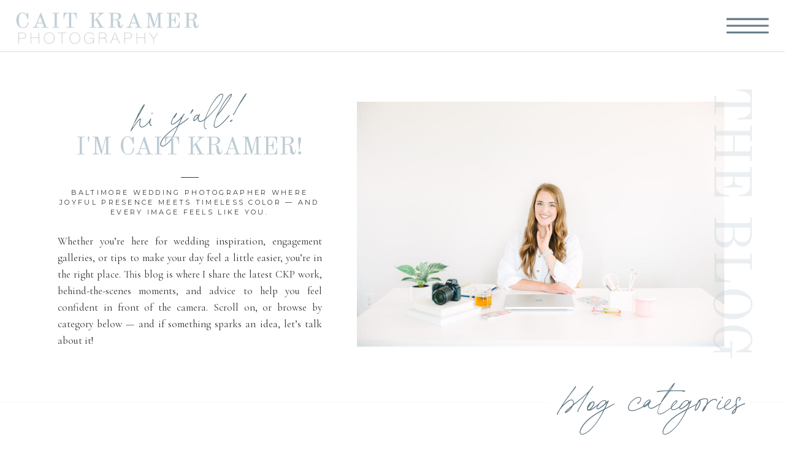

--- FILE ---
content_type: text/html; charset=UTF-8
request_url: https://www.caitkramer.com/tag/50-off-honeybook/
body_size: 24886
content:
<!DOCTYPE html>
<html lang="en-US" class="d">
<head>
<link rel="stylesheet" type="text/css" href="//lib.showit.co/engine/2.6.4/showit.css" />
<meta name='robots' content='noindex, follow' />

            <script data-no-defer="1" data-ezscrex="false" data-cfasync="false" data-pagespeed-no-defer data-cookieconsent="ignore">
                var ctPublicFunctions = {"_ajax_nonce":"5690ab4054","_rest_nonce":"d9ad9dab7c","_ajax_url":"\/wp-admin\/admin-ajax.php","_rest_url":"https:\/\/www.caitkramer.com\/wp-json\/","data__cookies_type":"native","data__ajax_type":"custom_ajax","data__bot_detector_enabled":1,"data__frontend_data_log_enabled":1,"cookiePrefix":"","wprocket_detected":false,"host_url":"www.caitkramer.com","text__ee_click_to_select":"Click to select the whole data","text__ee_original_email":"The complete one is","text__ee_got_it":"Got it","text__ee_blocked":"Blocked","text__ee_cannot_connect":"Cannot connect","text__ee_cannot_decode":"Can not decode email. Unknown reason","text__ee_email_decoder":"CleanTalk email decoder","text__ee_wait_for_decoding":"The magic is on the way!","text__ee_decoding_process":"Please wait a few seconds while we decode the contact data."}
            </script>
        
            <script data-no-defer="1" data-ezscrex="false" data-cfasync="false" data-pagespeed-no-defer data-cookieconsent="ignore">
                var ctPublic = {"_ajax_nonce":"5690ab4054","settings__forms__check_internal":"0","settings__forms__check_external":"0","settings__forms__force_protection":0,"settings__forms__search_test":"0","settings__data__bot_detector_enabled":1,"settings__sfw__anti_crawler":0,"blog_home":"https:\/\/www.caitkramer.com\/","pixel__setting":"3","pixel__enabled":false,"pixel__url":"https:\/\/moderate6-v4.cleantalk.org\/pixel\/05fc7815ffbee4a5d12103436cff9845.gif","data__email_check_before_post":"1","data__email_check_exist_post":1,"data__cookies_type":"native","data__key_is_ok":true,"data__visible_fields_required":true,"wl_brandname":"Anti-Spam by CleanTalk","wl_brandname_short":"CleanTalk","ct_checkjs_key":203476871,"emailEncoderPassKey":"e36708dfd4ed66e937202322c153f9bd","bot_detector_forms_excluded":"W10=","advancedCacheExists":false,"varnishCacheExists":false,"wc_ajax_add_to_cart":false}
            </script>
        
	<!-- This site is optimized with the Yoast SEO plugin v26.3 - https://yoast.com/wordpress/plugins/seo/ -->
	<title>50% off Honeybook Archives - Cait Kramer Photography</title>
	<meta property="og:locale" content="en_US" />
	<meta property="og:type" content="article" />
	<meta property="og:title" content="50% off Honeybook Archives - Cait Kramer Photography" />
	<meta property="og:url" content="https://www.caitkramer.com/tag/50-off-honeybook/" />
	<meta property="og:site_name" content="Cait Kramer Photography" />
	<meta name="twitter:card" content="summary_large_image" />
	<script type="application/ld+json" class="yoast-schema-graph">{"@context":"https://schema.org","@graph":[{"@type":"CollectionPage","@id":"https://www.caitkramer.com/tag/50-off-honeybook/","url":"https://www.caitkramer.com/tag/50-off-honeybook/","name":"50% off Honeybook Archives - Cait Kramer Photography","isPartOf":{"@id":"https://www.caitkramer.com/#website"},"primaryImageOfPage":{"@id":"https://www.caitkramer.com/tag/50-off-honeybook/#primaryimage"},"image":{"@id":"https://www.caitkramer.com/tag/50-off-honeybook/#primaryimage"},"thumbnailUrl":"https://www.caitkramer.com/wp-content/uploads/sites/6448/2018/12/CKP-60.jpg","breadcrumb":{"@id":"https://www.caitkramer.com/tag/50-off-honeybook/#breadcrumb"},"inLanguage":"en-US"},{"@type":"ImageObject","inLanguage":"en-US","@id":"https://www.caitkramer.com/tag/50-off-honeybook/#primaryimage","url":"https://www.caitkramer.com/wp-content/uploads/sites/6448/2018/12/CKP-60.jpg","contentUrl":"https://www.caitkramer.com/wp-content/uploads/sites/6448/2018/12/CKP-60.jpg","width":5472,"height":3648},{"@type":"BreadcrumbList","@id":"https://www.caitkramer.com/tag/50-off-honeybook/#breadcrumb","itemListElement":[{"@type":"ListItem","position":1,"name":"Home","item":"https://www.caitkramer.com/"},{"@type":"ListItem","position":2,"name":"50% off Honeybook"}]},{"@type":"WebSite","@id":"https://www.caitkramer.com/#website","url":"https://www.caitkramer.com/","name":"Cait Kramer Photography","description":"","publisher":{"@id":"https://www.caitkramer.com/#organization"},"potentialAction":[{"@type":"SearchAction","target":{"@type":"EntryPoint","urlTemplate":"https://www.caitkramer.com/?s={search_term_string}"},"query-input":{"@type":"PropertyValueSpecification","valueRequired":true,"valueName":"search_term_string"}}],"inLanguage":"en-US"},{"@type":"Organization","@id":"https://www.caitkramer.com/#organization","name":"Cait Kramer Photography","url":"https://www.caitkramer.com/","logo":{"@type":"ImageObject","inLanguage":"en-US","@id":"https://www.caitkramer.com/#/schema/logo/image/","url":"https://www.caitkramer.com/wp-content/uploads/sites/6448/2020/04/icon.png","contentUrl":"https://www.caitkramer.com/wp-content/uploads/sites/6448/2020/04/icon.png","width":3000,"height":3000,"caption":"Cait Kramer Photography"},"image":{"@id":"https://www.caitkramer.com/#/schema/logo/image/"},"sameAs":["https://www.facebook.com/caitkramerphotography/","https://www.instagram.com/caitkramer/","https://www.pinterest.com/caitkramer/"]}]}</script>
	<!-- / Yoast SEO plugin. -->


<link rel='dns-prefetch' href='//fd.cleantalk.org' />
<link rel='dns-prefetch' href='//stats.wp.com' />
<link rel='preconnect' href='//c0.wp.com' />
<link rel="alternate" type="application/rss+xml" title="Cait Kramer Photography &raquo; Feed" href="https://www.caitkramer.com/feed/" />
<link rel="alternate" type="application/rss+xml" title="Cait Kramer Photography &raquo; Comments Feed" href="https://www.caitkramer.com/comments/feed/" />
<link rel="alternate" type="application/rss+xml" title="Cait Kramer Photography &raquo; 50% off Honeybook Tag Feed" href="https://www.caitkramer.com/tag/50-off-honeybook/feed/" />
<script type="text/javascript">
/* <![CDATA[ */
window._wpemojiSettings = {"baseUrl":"https:\/\/s.w.org\/images\/core\/emoji\/16.0.1\/72x72\/","ext":".png","svgUrl":"https:\/\/s.w.org\/images\/core\/emoji\/16.0.1\/svg\/","svgExt":".svg","source":{"concatemoji":"https:\/\/www.caitkramer.com\/wp-includes\/js\/wp-emoji-release.min.js?ver=6.8.3"}};
/*! This file is auto-generated */
!function(s,n){var o,i,e;function c(e){try{var t={supportTests:e,timestamp:(new Date).valueOf()};sessionStorage.setItem(o,JSON.stringify(t))}catch(e){}}function p(e,t,n){e.clearRect(0,0,e.canvas.width,e.canvas.height),e.fillText(t,0,0);var t=new Uint32Array(e.getImageData(0,0,e.canvas.width,e.canvas.height).data),a=(e.clearRect(0,0,e.canvas.width,e.canvas.height),e.fillText(n,0,0),new Uint32Array(e.getImageData(0,0,e.canvas.width,e.canvas.height).data));return t.every(function(e,t){return e===a[t]})}function u(e,t){e.clearRect(0,0,e.canvas.width,e.canvas.height),e.fillText(t,0,0);for(var n=e.getImageData(16,16,1,1),a=0;a<n.data.length;a++)if(0!==n.data[a])return!1;return!0}function f(e,t,n,a){switch(t){case"flag":return n(e,"\ud83c\udff3\ufe0f\u200d\u26a7\ufe0f","\ud83c\udff3\ufe0f\u200b\u26a7\ufe0f")?!1:!n(e,"\ud83c\udde8\ud83c\uddf6","\ud83c\udde8\u200b\ud83c\uddf6")&&!n(e,"\ud83c\udff4\udb40\udc67\udb40\udc62\udb40\udc65\udb40\udc6e\udb40\udc67\udb40\udc7f","\ud83c\udff4\u200b\udb40\udc67\u200b\udb40\udc62\u200b\udb40\udc65\u200b\udb40\udc6e\u200b\udb40\udc67\u200b\udb40\udc7f");case"emoji":return!a(e,"\ud83e\udedf")}return!1}function g(e,t,n,a){var r="undefined"!=typeof WorkerGlobalScope&&self instanceof WorkerGlobalScope?new OffscreenCanvas(300,150):s.createElement("canvas"),o=r.getContext("2d",{willReadFrequently:!0}),i=(o.textBaseline="top",o.font="600 32px Arial",{});return e.forEach(function(e){i[e]=t(o,e,n,a)}),i}function t(e){var t=s.createElement("script");t.src=e,t.defer=!0,s.head.appendChild(t)}"undefined"!=typeof Promise&&(o="wpEmojiSettingsSupports",i=["flag","emoji"],n.supports={everything:!0,everythingExceptFlag:!0},e=new Promise(function(e){s.addEventListener("DOMContentLoaded",e,{once:!0})}),new Promise(function(t){var n=function(){try{var e=JSON.parse(sessionStorage.getItem(o));if("object"==typeof e&&"number"==typeof e.timestamp&&(new Date).valueOf()<e.timestamp+604800&&"object"==typeof e.supportTests)return e.supportTests}catch(e){}return null}();if(!n){if("undefined"!=typeof Worker&&"undefined"!=typeof OffscreenCanvas&&"undefined"!=typeof URL&&URL.createObjectURL&&"undefined"!=typeof Blob)try{var e="postMessage("+g.toString()+"("+[JSON.stringify(i),f.toString(),p.toString(),u.toString()].join(",")+"));",a=new Blob([e],{type:"text/javascript"}),r=new Worker(URL.createObjectURL(a),{name:"wpTestEmojiSupports"});return void(r.onmessage=function(e){c(n=e.data),r.terminate(),t(n)})}catch(e){}c(n=g(i,f,p,u))}t(n)}).then(function(e){for(var t in e)n.supports[t]=e[t],n.supports.everything=n.supports.everything&&n.supports[t],"flag"!==t&&(n.supports.everythingExceptFlag=n.supports.everythingExceptFlag&&n.supports[t]);n.supports.everythingExceptFlag=n.supports.everythingExceptFlag&&!n.supports.flag,n.DOMReady=!1,n.readyCallback=function(){n.DOMReady=!0}}).then(function(){return e}).then(function(){var e;n.supports.everything||(n.readyCallback(),(e=n.source||{}).concatemoji?t(e.concatemoji):e.wpemoji&&e.twemoji&&(t(e.twemoji),t(e.wpemoji)))}))}((window,document),window._wpemojiSettings);
/* ]]> */
</script>
<style id='wp-emoji-styles-inline-css' type='text/css'>

	img.wp-smiley, img.emoji {
		display: inline !important;
		border: none !important;
		box-shadow: none !important;
		height: 1em !important;
		width: 1em !important;
		margin: 0 0.07em !important;
		vertical-align: -0.1em !important;
		background: none !important;
		padding: 0 !important;
	}
</style>
<link rel='stylesheet' id='wp-block-library-css' href='https://c0.wp.com/c/6.8.3/wp-includes/css/dist/block-library/style.min.css' type='text/css' media='all' />
<style id='classic-theme-styles-inline-css' type='text/css'>
/*! This file is auto-generated */
.wp-block-button__link{color:#fff;background-color:#32373c;border-radius:9999px;box-shadow:none;text-decoration:none;padding:calc(.667em + 2px) calc(1.333em + 2px);font-size:1.125em}.wp-block-file__button{background:#32373c;color:#fff;text-decoration:none}
</style>
<style id='global-styles-inline-css' type='text/css'>
:root{--wp--preset--aspect-ratio--square: 1;--wp--preset--aspect-ratio--4-3: 4/3;--wp--preset--aspect-ratio--3-4: 3/4;--wp--preset--aspect-ratio--3-2: 3/2;--wp--preset--aspect-ratio--2-3: 2/3;--wp--preset--aspect-ratio--16-9: 16/9;--wp--preset--aspect-ratio--9-16: 9/16;--wp--preset--color--black: #000000;--wp--preset--color--cyan-bluish-gray: #abb8c3;--wp--preset--color--white: #ffffff;--wp--preset--color--pale-pink: #f78da7;--wp--preset--color--vivid-red: #cf2e2e;--wp--preset--color--luminous-vivid-orange: #ff6900;--wp--preset--color--luminous-vivid-amber: #fcb900;--wp--preset--color--light-green-cyan: #7bdcb5;--wp--preset--color--vivid-green-cyan: #00d084;--wp--preset--color--pale-cyan-blue: #8ed1fc;--wp--preset--color--vivid-cyan-blue: #0693e3;--wp--preset--color--vivid-purple: #9b51e0;--wp--preset--gradient--vivid-cyan-blue-to-vivid-purple: linear-gradient(135deg,rgba(6,147,227,1) 0%,rgb(155,81,224) 100%);--wp--preset--gradient--light-green-cyan-to-vivid-green-cyan: linear-gradient(135deg,rgb(122,220,180) 0%,rgb(0,208,130) 100%);--wp--preset--gradient--luminous-vivid-amber-to-luminous-vivid-orange: linear-gradient(135deg,rgba(252,185,0,1) 0%,rgba(255,105,0,1) 100%);--wp--preset--gradient--luminous-vivid-orange-to-vivid-red: linear-gradient(135deg,rgba(255,105,0,1) 0%,rgb(207,46,46) 100%);--wp--preset--gradient--very-light-gray-to-cyan-bluish-gray: linear-gradient(135deg,rgb(238,238,238) 0%,rgb(169,184,195) 100%);--wp--preset--gradient--cool-to-warm-spectrum: linear-gradient(135deg,rgb(74,234,220) 0%,rgb(151,120,209) 20%,rgb(207,42,186) 40%,rgb(238,44,130) 60%,rgb(251,105,98) 80%,rgb(254,248,76) 100%);--wp--preset--gradient--blush-light-purple: linear-gradient(135deg,rgb(255,206,236) 0%,rgb(152,150,240) 100%);--wp--preset--gradient--blush-bordeaux: linear-gradient(135deg,rgb(254,205,165) 0%,rgb(254,45,45) 50%,rgb(107,0,62) 100%);--wp--preset--gradient--luminous-dusk: linear-gradient(135deg,rgb(255,203,112) 0%,rgb(199,81,192) 50%,rgb(65,88,208) 100%);--wp--preset--gradient--pale-ocean: linear-gradient(135deg,rgb(255,245,203) 0%,rgb(182,227,212) 50%,rgb(51,167,181) 100%);--wp--preset--gradient--electric-grass: linear-gradient(135deg,rgb(202,248,128) 0%,rgb(113,206,126) 100%);--wp--preset--gradient--midnight: linear-gradient(135deg,rgb(2,3,129) 0%,rgb(40,116,252) 100%);--wp--preset--font-size--small: 13px;--wp--preset--font-size--medium: 20px;--wp--preset--font-size--large: 36px;--wp--preset--font-size--x-large: 42px;--wp--preset--spacing--20: 0.44rem;--wp--preset--spacing--30: 0.67rem;--wp--preset--spacing--40: 1rem;--wp--preset--spacing--50: 1.5rem;--wp--preset--spacing--60: 2.25rem;--wp--preset--spacing--70: 3.38rem;--wp--preset--spacing--80: 5.06rem;--wp--preset--shadow--natural: 6px 6px 9px rgba(0, 0, 0, 0.2);--wp--preset--shadow--deep: 12px 12px 50px rgba(0, 0, 0, 0.4);--wp--preset--shadow--sharp: 6px 6px 0px rgba(0, 0, 0, 0.2);--wp--preset--shadow--outlined: 6px 6px 0px -3px rgba(255, 255, 255, 1), 6px 6px rgba(0, 0, 0, 1);--wp--preset--shadow--crisp: 6px 6px 0px rgba(0, 0, 0, 1);}:where(.is-layout-flex){gap: 0.5em;}:where(.is-layout-grid){gap: 0.5em;}body .is-layout-flex{display: flex;}.is-layout-flex{flex-wrap: wrap;align-items: center;}.is-layout-flex > :is(*, div){margin: 0;}body .is-layout-grid{display: grid;}.is-layout-grid > :is(*, div){margin: 0;}:where(.wp-block-columns.is-layout-flex){gap: 2em;}:where(.wp-block-columns.is-layout-grid){gap: 2em;}:where(.wp-block-post-template.is-layout-flex){gap: 1.25em;}:where(.wp-block-post-template.is-layout-grid){gap: 1.25em;}.has-black-color{color: var(--wp--preset--color--black) !important;}.has-cyan-bluish-gray-color{color: var(--wp--preset--color--cyan-bluish-gray) !important;}.has-white-color{color: var(--wp--preset--color--white) !important;}.has-pale-pink-color{color: var(--wp--preset--color--pale-pink) !important;}.has-vivid-red-color{color: var(--wp--preset--color--vivid-red) !important;}.has-luminous-vivid-orange-color{color: var(--wp--preset--color--luminous-vivid-orange) !important;}.has-luminous-vivid-amber-color{color: var(--wp--preset--color--luminous-vivid-amber) !important;}.has-light-green-cyan-color{color: var(--wp--preset--color--light-green-cyan) !important;}.has-vivid-green-cyan-color{color: var(--wp--preset--color--vivid-green-cyan) !important;}.has-pale-cyan-blue-color{color: var(--wp--preset--color--pale-cyan-blue) !important;}.has-vivid-cyan-blue-color{color: var(--wp--preset--color--vivid-cyan-blue) !important;}.has-vivid-purple-color{color: var(--wp--preset--color--vivid-purple) !important;}.has-black-background-color{background-color: var(--wp--preset--color--black) !important;}.has-cyan-bluish-gray-background-color{background-color: var(--wp--preset--color--cyan-bluish-gray) !important;}.has-white-background-color{background-color: var(--wp--preset--color--white) !important;}.has-pale-pink-background-color{background-color: var(--wp--preset--color--pale-pink) !important;}.has-vivid-red-background-color{background-color: var(--wp--preset--color--vivid-red) !important;}.has-luminous-vivid-orange-background-color{background-color: var(--wp--preset--color--luminous-vivid-orange) !important;}.has-luminous-vivid-amber-background-color{background-color: var(--wp--preset--color--luminous-vivid-amber) !important;}.has-light-green-cyan-background-color{background-color: var(--wp--preset--color--light-green-cyan) !important;}.has-vivid-green-cyan-background-color{background-color: var(--wp--preset--color--vivid-green-cyan) !important;}.has-pale-cyan-blue-background-color{background-color: var(--wp--preset--color--pale-cyan-blue) !important;}.has-vivid-cyan-blue-background-color{background-color: var(--wp--preset--color--vivid-cyan-blue) !important;}.has-vivid-purple-background-color{background-color: var(--wp--preset--color--vivid-purple) !important;}.has-black-border-color{border-color: var(--wp--preset--color--black) !important;}.has-cyan-bluish-gray-border-color{border-color: var(--wp--preset--color--cyan-bluish-gray) !important;}.has-white-border-color{border-color: var(--wp--preset--color--white) !important;}.has-pale-pink-border-color{border-color: var(--wp--preset--color--pale-pink) !important;}.has-vivid-red-border-color{border-color: var(--wp--preset--color--vivid-red) !important;}.has-luminous-vivid-orange-border-color{border-color: var(--wp--preset--color--luminous-vivid-orange) !important;}.has-luminous-vivid-amber-border-color{border-color: var(--wp--preset--color--luminous-vivid-amber) !important;}.has-light-green-cyan-border-color{border-color: var(--wp--preset--color--light-green-cyan) !important;}.has-vivid-green-cyan-border-color{border-color: var(--wp--preset--color--vivid-green-cyan) !important;}.has-pale-cyan-blue-border-color{border-color: var(--wp--preset--color--pale-cyan-blue) !important;}.has-vivid-cyan-blue-border-color{border-color: var(--wp--preset--color--vivid-cyan-blue) !important;}.has-vivid-purple-border-color{border-color: var(--wp--preset--color--vivid-purple) !important;}.has-vivid-cyan-blue-to-vivid-purple-gradient-background{background: var(--wp--preset--gradient--vivid-cyan-blue-to-vivid-purple) !important;}.has-light-green-cyan-to-vivid-green-cyan-gradient-background{background: var(--wp--preset--gradient--light-green-cyan-to-vivid-green-cyan) !important;}.has-luminous-vivid-amber-to-luminous-vivid-orange-gradient-background{background: var(--wp--preset--gradient--luminous-vivid-amber-to-luminous-vivid-orange) !important;}.has-luminous-vivid-orange-to-vivid-red-gradient-background{background: var(--wp--preset--gradient--luminous-vivid-orange-to-vivid-red) !important;}.has-very-light-gray-to-cyan-bluish-gray-gradient-background{background: var(--wp--preset--gradient--very-light-gray-to-cyan-bluish-gray) !important;}.has-cool-to-warm-spectrum-gradient-background{background: var(--wp--preset--gradient--cool-to-warm-spectrum) !important;}.has-blush-light-purple-gradient-background{background: var(--wp--preset--gradient--blush-light-purple) !important;}.has-blush-bordeaux-gradient-background{background: var(--wp--preset--gradient--blush-bordeaux) !important;}.has-luminous-dusk-gradient-background{background: var(--wp--preset--gradient--luminous-dusk) !important;}.has-pale-ocean-gradient-background{background: var(--wp--preset--gradient--pale-ocean) !important;}.has-electric-grass-gradient-background{background: var(--wp--preset--gradient--electric-grass) !important;}.has-midnight-gradient-background{background: var(--wp--preset--gradient--midnight) !important;}.has-small-font-size{font-size: var(--wp--preset--font-size--small) !important;}.has-medium-font-size{font-size: var(--wp--preset--font-size--medium) !important;}.has-large-font-size{font-size: var(--wp--preset--font-size--large) !important;}.has-x-large-font-size{font-size: var(--wp--preset--font-size--x-large) !important;}
:where(.wp-block-post-template.is-layout-flex){gap: 1.25em;}:where(.wp-block-post-template.is-layout-grid){gap: 1.25em;}
:where(.wp-block-columns.is-layout-flex){gap: 2em;}:where(.wp-block-columns.is-layout-grid){gap: 2em;}
:root :where(.wp-block-pullquote){font-size: 1.5em;line-height: 1.6;}
</style>
<link rel='stylesheet' id='cleantalk-public-css-css' href='https://www.caitkramer.com/wp-content/plugins/cleantalk-spam-protect/css/cleantalk-public.min.css?ver=6.67_1762443110' type='text/css' media='all' />
<link rel='stylesheet' id='cleantalk-email-decoder-css-css' href='https://www.caitkramer.com/wp-content/plugins/cleantalk-spam-protect/css/cleantalk-email-decoder.min.css?ver=6.67_1762443110' type='text/css' media='all' />
<script type="text/javascript" src="https://www.caitkramer.com/wp-content/plugins/cleantalk-spam-protect/js/apbct-public-bundle.min.js?ver=6.67_1762443110" id="apbct-public-bundle.min-js-js"></script>
<script type="text/javascript" src="https://fd.cleantalk.org/ct-bot-detector-wrapper.js?ver=6.67" id="ct_bot_detector-js" defer="defer" data-wp-strategy="defer"></script>
<script type="text/javascript" src="https://c0.wp.com/c/6.8.3/wp-includes/js/jquery/jquery.min.js" id="jquery-core-js"></script>
<script type="text/javascript" src="https://c0.wp.com/c/6.8.3/wp-includes/js/jquery/jquery-migrate.min.js" id="jquery-migrate-js"></script>
<script type="text/javascript" src="https://www.caitkramer.com/wp-content/plugins/showit/public/js/showit.js?ver=1766554953" id="si-script-js"></script>
<link rel="https://api.w.org/" href="https://www.caitkramer.com/wp-json/" /><link rel="alternate" title="JSON" type="application/json" href="https://www.caitkramer.com/wp-json/wp/v2/tags/260" /><link rel="EditURI" type="application/rsd+xml" title="RSD" href="https://www.caitkramer.com/xmlrpc.php?rsd" />
		<script type="text/javascript" async defer data-pin-color=""  data-pin-hover="true"
			src="https://www.caitkramer.com/wp-content/plugins/pinterest-pin-it-button-on-image-hover-and-post/js/pinit.js"></script>
			<style>img#wpstats{display:none}</style>
		<style type="text/css">.recentcomments a{display:inline !important;padding:0 !important;margin:0 !important;}</style>
<meta charset="UTF-8" />
<meta name="viewport" content="width=device-width, initial-scale=1" />
<link rel="icon" type="image/png" href="//static.showit.co/200/emFTRSBPT5i4-CyRh9v1_g/77194/favicon.png" />
<link rel="preconnect" href="https://static.showit.co" />

<link rel="preconnect" href="https://fonts.googleapis.com">
<link rel="preconnect" href="https://fonts.gstatic.com" crossorigin>
<link href="https://fonts.googleapis.com/css?family=Old+Standard+TT:regular|Montserrat:regular|Cormorant+Garamond:regular|Questrial:regular|Cormorant+Garamond:italic" rel="stylesheet" type="text/css"/>
<style>
@font-face{font-family:Printed Moments;src:url('//static.showit.co/file/6UR2Lo1bSsSDrM-_lTKYHA/shared/printedmoments.woff');}
</style>
<script id="init_data" type="application/json">
{"mobile":{"w":320},"desktop":{"w":1200,"bgFillType":"color","bgColor":"#000000:0"},"sid":"hhcjzmtnryaoszzodddjzq","break":768,"assetURL":"//static.showit.co","contactFormId":"77194/187688","cfAction":"aHR0cHM6Ly9jbGllbnRzZXJ2aWNlLnNob3dpdC5jby9jb250YWN0Zm9ybQ==","sgAction":"aHR0cHM6Ly9jbGllbnRzZXJ2aWNlLnNob3dpdC5jby9zb2NpYWxncmlk","blockData":[{"slug":"main-navigation","visible":"a","states":[],"d":{"h":90,"w":1200,"locking":{"scrollOffset":1,"side":"st"},"bgFillType":"color","bgColor":"colors-7","bgMediaType":"none"},"m":{"h":65,"w":320,"locking":{"side":"st"},"bgFillType":"color","bgColor":"colors-7","bgMediaType":"none"}},{"slug":"menu-1","visible":"a","states":[],"d":{"h":600,"w":1200,"locking":{"side":"t","scrollOffset":1},"nature":"wH","trIn":{"type":"slide","direction":"Down"},"trOut":{"type":"slide","direction":"Up"},"bgFillType":"color","bgColor":"colors-3","bgMediaType":"image","bgImage":{"key":"PPx3wQqDSE-wgWMYYpzzGA/77194/cait-kramer-photography.png","aspect_ratio":1.77865,"title":"Cait-Kramer-Photography","type":"asset"},"bgOpacity":"22","tr":{"in":{"cl":"slideInDown","d":"0.5","dl":"0"},"out":{"cl":"slideOutUp","d":"0.5","dl":"0"}}},"m":{"h":635,"w":320,"locking":{"side":"t"},"nature":"wH","trIn":{"type":"slide","direction":"Down"},"trOut":{"type":"slide","direction":"Up"},"bgFillType":"color","bgColor":"colors-3","bgMediaType":"image","bgImage":{"key":"XK09dv3pExcB_UjqyJKhgA/77194/1.png","aspect_ratio":0.70732,"title":"1","type":"asset"},"bgOpacity":"20","tr":{"in":{"cl":"slideInDown","d":"0.5","dl":"0"},"out":{"cl":"slideOutUp","d":"0.5","dl":"0"}}}},{"slug":"about-1","visible":"a","states":[],"d":{"h":530,"w":1200,"aav":5,"stateTrIn":{"type":"fade","duration":1},"stateTrOut":{"type":"fade","duration":1},"bgFillType":"color","bgColor":"colors-7","bgMediaType":"none"},"m":{"h":829,"w":320,"aav":5,"stateTrIn":{"type":"fade","duration":1},"stateTrOut":{"type":"fade","duration":1},"bgFillType":"color","bgColor":"colors-7","bgMediaType":"none"}},{"slug":"hero","visible":"a","states":[],"d":{"h":479,"w":1200,"aav":5,"stateTrIn":{"type":"fade","duration":1},"stateTrOut":{"type":"fade","duration":1},"bgFillType":"color","bgColor":"colors-7","bgMediaType":"none"},"m":{"h":478,"w":320,"bgFillType":"color","bgColor":"#ffffff","bgMediaType":"none"}},{"slug":"post-image-2","visible":"a","states":[],"d":{"h":168,"w":1200,"nature":"dH","bgFillType":"color","bgColor":"colors-7","bgMediaType":"none"},"m":{"h":380,"w":320,"nature":"dH","bgFillType":"color","bgColor":"colors-7","bgMediaType":"none"}},{"slug":"posts-title-2","visible":"a","states":[],"d":{"h":85,"w":1200,"nature":"dH","bgFillType":"color","bgColor":"colors-7","bgMediaType":"none"},"m":{"h":75,"w":320,"nature":"dH","bgFillType":"color","bgColor":"colors-7","bgMediaType":"none"}},{"slug":"posts-3-1","visible":"a","states":[],"d":{"h":330,"w":1200,"nature":"dH","bgFillType":"color","bgColor":"colors-7","bgMediaType":"none"},"m":{"h":376,"w":320,"bgFillType":"color","bgColor":"colors-7","bgMediaType":"none"}},{"slug":"post-image-1","visible":"a","states":[],"d":{"h":150,"w":1200,"nature":"dH","bgFillType":"color","bgColor":"colors-7","bgMediaType":"none"},"m":{"h":373,"w":320,"nature":"dH","bgFillType":"color","bgColor":"colors-7","bgMediaType":"none"}},{"slug":"posts-title-1","visible":"a","states":[],"d":{"h":85,"w":1200,"nature":"dH","bgFillType":"color","bgColor":"colors-7","bgMediaType":"none"},"m":{"h":75,"w":320,"nature":"dH","bgFillType":"color","bgColor":"colors-7","bgMediaType":"none"}},{"slug":"posts-3","visible":"a","states":[],"d":{"h":368,"w":1200,"nature":"dH","bgFillType":"color","bgColor":"colors-7","bgMediaType":"none"},"m":{"h":416,"w":320,"bgFillType":"color","bgColor":"colors-7","bgMediaType":"none"}},{"slug":"end-post-loop-1","visible":"a","states":[],"d":{"h":1,"w":1200,"bgFillType":"color","bgColor":"#FFFFFF","bgMediaType":"none"},"m":{"h":1,"w":320,"bgFillType":"color","bgColor":"#FFFFFF","bgMediaType":"none"}},{"slug":"pagination","visible":"a","states":[],"d":{"h":153,"w":1200,"bgFillType":"color","bgColor":"colors-7","bgMediaType":"none"},"m":{"h":236,"w":320,"bgFillType":"color","bgColor":"colors-7","bgMediaType":"none"}},{"slug":"footer-1","visible":"a","states":[],"d":{"h":735,"w":1200,"bgFillType":"color","bgColor":"colors-7","bgMediaType":"none"},"m":{"h":875,"w":320,"bgFillType":"color","bgColor":"colors-7","bgMediaType":"none"}}],"elementData":[{"type":"icon","visible":"a","id":"main-navigation_0","blockId":"main-navigation","m":{"x":256,"y":7,"w":64,"h":62,"a":0},"d":{"x":1089,"y":-8,"w":100,"h":100,"a":0,"lockH":"r"},"pc":[{"type":"show","block":"menu-1"}]},{"type":"line","visible":"a","id":"main-navigation_1","blockId":"main-navigation","m":{"x":0,"y":63,"w":320,"h":1,"a":0},"d":{"x":0,"y":84,"w":1200,"h":1,"a":0,"lockH":"s"}},{"type":"graphic","visible":"a","id":"main-navigation_2","blockId":"main-navigation","m":{"x":12,"y":23,"w":163,"h":30,"a":0},"d":{"x":24,"y":18,"w":302,"h":54,"a":0,"lockH":"l"},"c":{"key":"oPkuIplCunbso8Cpr7v7RQ/77194/cait-kramer-photography-baltimore-wedding-photographer.png","aspect_ratio":5.228}},{"type":"graphic","visible":"d","id":"menu-1_0","blockId":"menu-1","m":{"x":114,"y":30,"w":93,"h":140,"a":0},"d":{"x":0,"y":0,"w":570,"h":600,"a":0,"gs":{"s":100},"lockH":"l","lockV":"s"},"c":{"key":"Zj0SwqNZyfYdZYkXZM95dQ/77194/caitkramerbranding_055.jpg","aspect_ratio":0.66667}},{"type":"text","visible":"a","id":"menu-1_1","blockId":"menu-1","m":{"x":12,"y":53,"w":296,"h":36,"a":0},"d":{"x":595,"y":59,"w":107,"h":47,"a":0}},{"type":"text","visible":"a","id":"menu-1_2","blockId":"menu-1","m":{"x":12,"y":249,"w":296,"h":37,"a":0},"d":{"x":850,"y":59,"w":183,"h":47,"a":0}},{"type":"text","visible":"a","id":"menu-1_3","blockId":"menu-1","m":{"x":52,"y":108,"w":216,"h":20,"a":0},"d":{"x":600,"y":134,"w":67,"h":19,"a":0}},{"type":"text","visible":"a","id":"menu-1_4","blockId":"menu-1","m":{"x":52,"y":143,"w":216,"h":20,"a":0},"d":{"x":600,"y":175,"w":74,"h":19,"a":0}},{"type":"text","visible":"a","id":"menu-1_5","blockId":"menu-1","m":{"x":52,"y":178,"w":216,"h":18,"a":0},"d":{"x":600,"y":218,"w":103,"h":19,"a":0}},{"type":"text","visible":"a","id":"menu-1_6","blockId":"menu-1","m":{"x":52,"y":213,"w":216,"h":17,"a":0},"d":{"x":600,"y":259,"w":62,"h":19,"a":0}},{"type":"text","visible":"a","id":"menu-1_7","blockId":"menu-1","m":{"x":52,"y":303,"w":216,"h":22,"a":0},"d":{"x":850,"y":134,"w":122,"h":19,"a":0}},{"type":"text","visible":"a","id":"menu-1_8","blockId":"menu-1","m":{"x":32,"y":388,"w":256,"h":17,"a":0},"d":{"x":850,"y":218,"w":257,"h":19,"a":0}},{"type":"line","visible":"a","id":"menu-1_9","blockId":"menu-1","m":{"x":0,"y":465,"w":320,"h":1,"a":0},"d":{"x":600,"y":310,"w":566,"h":1,"a":0}},{"type":"simple","visible":"d","id":"menu-1_10","blockId":"menu-1","m":{"x":0,"y":445,"w":320,"h":173,"a":0},"d":{"x":0,"y":498,"w":570,"h":102,"a":0,"lockH":"l","lockV":"b"}},{"type":"simple","visible":"m","id":"menu-1_11","blockId":"menu-1","m":{"x":0,"y":481,"w":320,"h":153,"a":0},"d":{"x":10,"y":508,"w":570,"h":102,"a":0,"lockH":"l","lockV":"b"}},{"type":"icon","visible":"a","id":"menu-1_12","blockId":"menu-1","m":{"x":233,"y":599,"w":25,"h":25,"a":0},"d":{"x":1166,"y":236,"w":23,"h":23,"a":0,"lockH":"r"}},{"type":"graphic","visible":"m","id":"menu-1_13","blockId":"menu-1","m":{"x":12,"y":501,"w":296,"h":81,"a":0},"d":{"x":390,"y":90,"w":420,"h":420,"a":0,"gs":{"t":"fit"}},"c":{"key":"PcKh3Mn-TdKAzY1P8AmOFQ/77194/cait_kramer_logo.png","aspect_ratio":4.2744}},{"type":"text","visible":"d","id":"menu-1_14","blockId":"menu-1","m":{"x":19,"y":297,"w":283,"h":116,"a":0},"d":{"x":0,"y":499,"w":570,"h":59,"a":0,"lockH":"l","lockV":"b"}},{"type":"icon","visible":"a","id":"menu-1_15","blockId":"menu-1","m":{"x":176,"y":599,"w":25,"h":25,"a":0},"d":{"x":1166,"y":194,"w":23,"h":23,"a":0,"lockH":"r"}},{"type":"icon","visible":"a","id":"menu-1_16","blockId":"menu-1","m":{"x":120,"y":599,"w":25,"h":25,"a":0},"d":{"x":1166,"y":148,"w":23,"h":23,"a":0,"lockH":"r"}},{"type":"icon","visible":"a","id":"menu-1_17","blockId":"menu-1","m":{"x":63,"y":599,"w":25,"h":25,"a":0},"d":{"x":1166,"y":106,"w":23,"h":23,"a":0,"lockH":"r"}},{"type":"text","visible":"d","id":"menu-1_18","blockId":"menu-1","m":{"x":52,"y":257,"w":216,"h":35,"a":0},"d":{"x":0,"y":571,"w":570,"h":19,"a":0,"lockH":"l","lockV":"b"}},{"type":"graphic","visible":"d","id":"menu-1_19","blockId":"menu-1","m":{"x":114,"y":30,"w":93,"h":140,"a":0},"d":{"x":600,"y":352,"w":160,"h":160,"a":0,"gs":{"s":90}},"c":{"key":"2N3gOoasB3KwXby84Sb3WQ/77194/caitkramerbranding_167.jpg","aspect_ratio":0.66667}},{"type":"graphic","visible":"d","id":"menu-1_20","blockId":"menu-1","m":{"x":114,"y":30,"w":93,"h":140,"a":0},"d":{"x":813,"y":352,"w":160,"h":160,"a":0,"gs":{"s":80}},"c":{"key":"BIXX45nrHQyWpmUohdzZ9w/77194/ckp-111.jpg","aspect_ratio":0.6653}},{"type":"graphic","visible":"d","id":"menu-1_21","blockId":"menu-1","m":{"x":114,"y":30,"w":93,"h":140,"a":0},"d":{"x":1028,"y":352,"w":160,"h":160,"a":0,"gs":{"s":100}},"c":{"key":"vTw_EaUEdA-Jmu4PzouPUg/77194/black_and_white_elegant_aesthetic_fine_what_post_on_social_media_instagram_carousel_post.jpg","aspect_ratio":1}},{"type":"text","visible":"d","id":"menu-1_22","blockId":"menu-1","m":{"x":76,"y":468,"w":198,"h":16,"a":0},"d":{"x":600,"y":518,"w":160,"h":33,"a":0}},{"type":"text","visible":"d","id":"menu-1_23","blockId":"menu-1","m":{"x":79,"y":501,"w":159,"h":17,"a":0},"d":{"x":1026,"y":518,"w":163,"h":33,"a":0}},{"type":"icon","visible":"a","id":"menu-1_24","blockId":"menu-1","m":{"x":258,"y":14,"w":50,"h":50,"a":0,"lockV":"t"},"d":{"x":1138,"y":0,"w":62,"h":62,"a":0,"lockH":"r","lockV":"t"},"pc":[{"type":"show","block":"main-navigation"},{"type":"hide","block":"menu-1"}]},{"type":"text","visible":"d","id":"menu-1_25","blockId":"menu-1","m":{"x":79,"y":501,"w":159,"h":17,"a":0},"d":{"x":814,"y":519,"w":159,"h":35,"a":0}},{"type":"text","visible":"a","id":"menu-1_26","blockId":"menu-1","m":{"x":32,"y":426,"w":256,"h":17,"a":0},"d":{"x":819,"y":259,"w":257,"h":19,"a":0}},{"type":"text","visible":"a","id":"menu-1_27","blockId":"menu-1","m":{"x":52,"y":346,"w":216,"h":22,"a":0},"d":{"x":850,"y":175,"w":167,"h":19,"a":0}},{"type":"graphic","visible":"a","id":"about-1_0","blockId":"about-1","m":{"x":13,"y":26,"w":279,"h":167,"a":0},"d":{"x":542,"y":76,"w":599,"h":400,"a":0,"gs":{"s":70}},"c":{"key":"jMbx5KUfS-y1G7EqcNSb8Q/77194/highlights_01.jpg","aspect_ratio":1.49986}},{"type":"text","visible":"a","id":"about-1_1","blockId":"about-1","m":{"x":131,"y":90,"w":313,"h":39,"a":90},"d":{"x":889,"y":196,"w":502,"h":100,"a":90,"o":30}},{"type":"text","visible":"a","id":"about-1_2","blockId":"about-1","m":{"x":37,"y":231,"w":247,"h":84,"a":-3},"d":{"x":119,"y":64,"w":300,"h":58,"a":-4}},{"type":"text","visible":"a","id":"about-1_3","blockId":"about-1","m":{"x":4,"y":290,"w":313,"h":31,"a":0},"d":{"x":72,"y":132,"w":394,"h":40,"a":0}},{"type":"text","visible":"a","id":"about-1_4","blockId":"about-1","m":{"x":10,"y":332,"w":301,"h":84,"a":0},"d":{"x":50,"y":216,"w":438,"h":51,"a":0}},{"type":"text","visible":"a","id":"about-1_5","blockId":"about-1","m":{"x":11,"y":487,"w":302,"h":302,"a":0},"d":{"x":54,"y":290,"w":431,"h":196,"a":0}},{"type":"simple","visible":"a","id":"about-1_6","blockId":"about-1","m":{"x":145,"y":468,"w":30,"h":1,"a":0},"d":{"x":255,"y":199,"w":29,"h":1,"a":0}},{"type":"graphic","visible":"d","id":"hero_1","blockId":"hero","m":{"x":26,"y":1638,"w":220,"h":220,"a":0,"gs":{"s":70}},"d":{"x":614,"y":122,"w":197,"h":219,"a":0,"gs":{"s":100}},"c":{"key":"uVQ5TMHXQxaF9XsVaedAaA/77194/maryland_wedding_photographer_0109.jpg","aspect_ratio":0.665}},{"type":"graphic","visible":"d","id":"hero_2","blockId":"hero","m":{"x":25,"y":1259,"w":239,"h":220,"a":0,"gs":{"s":70}},"d":{"x":376,"y":122,"w":197,"h":219,"a":0,"gs":{"s":50}},"c":{"key":"w1_6SI8OSiytRdZb6GSNWQ/77194/ckp-2-2.jpg","aspect_ratio":0.66539}},{"type":"graphic","visible":"d","id":"hero_3","blockId":"hero","m":{"x":28,"y":862,"w":239,"h":220,"a":0,"gs":{"s":70}},"d":{"x":145,"y":122,"w":197,"h":219,"a":0,"gs":{"s":60}},"c":{"key":"66tlIC_RTgC7ub7dp5LT0g/77194/ckp-202.jpg","aspect_ratio":1.50285}},{"type":"graphic","visible":"d","id":"hero_4","blockId":"hero","m":{"x":26,"y":1638,"w":220,"h":220,"a":0,"gs":{"s":70}},"d":{"x":859,"y":122,"w":197,"h":219,"a":0,"gs":{"s":100}},"c":{"key":"t3iWqcT7SN65O5c9M6Wf0A/77194/caitkramerbranding_117.jpg","aspect_ratio":0.66667}},{"type":"simple","visible":"a","id":"hero_5","blockId":"hero","m":{"x":-9,"y":93,"w":385,"h":1,"a":0},"d":{"x":-37,"y":36,"w":1312,"h":1,"a":0,"lockH":"s"}},{"type":"simple","visible":"a","id":"hero_6","blockId":"hero","m":{"x":57,"y":50,"w":235,"h":80,"a":0},"d":{"x":817,"y":12,"w":325,"h":45,"a":0,"lockH":"r"}},{"type":"text","visible":"a","id":"hero_7","blockId":"hero","m":{"x":47,"y":28,"w":226,"h":53,"a":0,"trIn":{"cl":"fadeIn","d":"0.5","dl":"0"}},"d":{"x":814,"y":-6,"w":320,"h":97,"a":0,"lockH":"r"}},{"type":"text","visible":"a","id":"hero_8","blockId":"hero","m":{"x":87,"y":172,"w":146,"h":15,"a":0},"d":{"x":208,"y":357,"w":71,"h":29,"a":0}},{"type":"text","visible":"a","id":"hero_9","blockId":"hero","m":{"x":83,"y":213,"w":155,"h":29,"a":0},"d":{"x":407,"y":357,"w":135,"h":15,"a":0}},{"type":"text","visible":"a","id":"hero_10","blockId":"hero","m":{"x":78,"y":267,"w":164,"h":14,"a":0},"d":{"x":659,"y":357,"w":108,"h":18,"a":0}},{"type":"text","visible":"a","id":"hero_11","blockId":"hero","m":{"x":88,"y":307,"w":145,"h":29,"a":0},"d":{"x":893,"y":357,"w":130,"h":33,"a":0}},{"type":"text","visible":"a","id":"hero_12","blockId":"hero","m":{"x":55,"y":111,"w":211,"h":38,"a":0},"d":{"x":673,"y":424,"w":163,"h":22,"a":0}},{"type":"simple","visible":"a","id":"hero_13","blockId":"hero","m":{"x":32,"y":394,"w":257,"h":45,"a":0},"d":{"x":840,"y":413,"w":257,"h":45,"a":0}},{"type":"text","visible":"a","id":"hero_14","blockId":"hero","m":{"x":34,"y":402,"w":253,"h":28,"a":0},"d":{"x":842,"y":424,"w":253,"h":23,"a":0}},{"type":"graphic","visible":"a","id":"post-image-2_0","blockId":"post-image-2","m":{"x":34,"y":70,"w":248,"h":252,"a":0},"d":{"x":620,"y":125,"w":455,"h":392,"a":0,"gs":{"s":50}},"c":{"key":"Iya7-n-UTBmV24tL26E6_Q/shared/alexander-andrews-vlgwe_sumra-unsplash.jpg","aspect_ratio":1}},{"type":"text","visible":"a","id":"post-image-2_1","blockId":"post-image-2","m":{"x":34,"y":364,"w":258,"h":15,"a":0},"d":{"x":126,"y":149,"w":412,"h":15,"a":0}},{"type":"text","visible":"a","id":"posts-title-2_0","blockId":"posts-title-2","m":{"x":31,"y":9,"w":252,"h":30,"a":0},"d":{"x":122,"y":4,"w":425,"h":79,"a":0}},{"type":"text","visible":"a","id":"posts-3-1_0","blockId":"posts-3-1","m":{"x":31,"y":42,"w":255,"h":232,"a":0},"d":{"x":125,"y":68,"w":413,"h":125,"a":0}},{"type":"simple","visible":"a","id":"posts-3-1_1","blockId":"posts-3-1","m":{"x":31,"y":297,"w":188,"h":45,"a":0},"d":{"x":125,"y":201,"w":205,"h":45,"a":0}},{"type":"text","visible":"a","id":"posts-3-1_2","blockId":"posts-3-1","m":{"x":31,"y":314,"w":186,"h":16,"a":0},"d":{"x":125,"y":220,"w":203,"h":17,"a":0}},{"type":"simple","visible":"d","id":"posts-3-1_3","blockId":"posts-3-1","m":{"x":36,"y":600,"w":30,"h":1,"a":0},"d":{"x":125,"y":54,"w":29,"h":1,"a":0}},{"type":"graphic","visible":"a","id":"post-image-1_0","blockId":"post-image-1","m":{"x":37,"y":70,"w":248,"h":252,"a":0},"d":{"x":108,"y":78,"w":458,"h":392,"a":0,"gs":{"s":50}},"c":{"key":"hZyKBsMKRsSQonu4TNppNQ/shared/candice-picard-t0r8gxq4irq-unsplash.jpg","aspect_ratio":1.50054}},{"type":"text","visible":"a","id":"post-image-1_1","blockId":"post-image-1","m":{"x":37,"y":357,"w":255,"h":12,"a":0},"d":{"x":670,"y":116,"w":412,"h":15,"a":0}},{"type":"text","visible":"a","id":"posts-title-1_0","blockId":"posts-title-1","m":{"x":34,"y":10,"w":257,"h":30,"a":0},"d":{"x":666,"y":6,"w":426,"h":80,"a":0}},{"type":"text","visible":"a","id":"posts-3_0","blockId":"posts-3","m":{"x":33,"y":50,"w":254,"h":233,"a":0},"d":{"x":670,"y":72,"w":413,"h":126,"a":0}},{"type":"simple","visible":"a","id":"posts-3_1","blockId":"posts-3","m":{"x":33,"y":309,"w":188,"h":45,"a":0},"d":{"x":670,"y":215,"w":205,"h":45,"a":0}},{"type":"text","visible":"a","id":"posts-3_2","blockId":"posts-3","m":{"x":33,"y":327,"w":186,"h":16,"a":0},"d":{"x":670,"y":234,"w":203,"h":17,"a":0}},{"type":"simple","visible":"d","id":"posts-3_3","blockId":"posts-3","m":{"x":36,"y":600,"w":30,"h":1,"a":0},"d":{"x":670,"y":56,"w":29,"h":1,"a":0}},{"type":"simple","visible":"a","id":"pagination_0","blockId":"pagination","m":{"x":147,"y":118,"w":27,"h":1,"a":0},"d":{"x":600,"y":59,"w":1,"h":44,"a":180}},{"type":"text","visible":"a","id":"pagination_1","blockId":"pagination","m":{"x":31,"y":82,"w":259,"h":29,"a":0},"d":{"x":320,"y":76,"w":261,"h":19,"a":0}},{"type":"text","visible":"a","id":"pagination_2","blockId":"pagination","m":{"x":32,"y":148,"w":258,"h":67,"a":0},"d":{"x":623,"y":76,"w":404,"h":19,"a":0}},{"type":"text","visible":"a","id":"footer-1_0","blockId":"footer-1","m":{"x":13,"y":816,"w":296,"h":8,"a":0},"d":{"x":384,"y":695,"w":433,"h":13,"a":0}},{"type":"text","visible":"a","id":"footer-1_1","blockId":"footer-1","m":{"x":22,"y":71,"w":250,"h":19,"a":0},"d":{"x":24,"y":446,"w":356,"h":40,"a":0,"lockH":"l"}},{"type":"graphic","visible":"a","id":"footer-1_2","blockId":"footer-1","m":{"x":48,"y":621,"w":224,"h":52,"a":0},"d":{"x":431,"y":453,"w":339,"h":76,"a":0},"c":{"key":"QmWrBh6KQmmBQO6-q7ksow/77194/cait_kramer_logo.png","aspect_ratio":4.2744}},{"type":"text","visible":"a","id":"footer-1_3","blockId":"footer-1","m":{"x":19,"y":684,"w":283,"h":106,"a":0},"d":{"x":416,"y":542,"w":368,"h":87,"a":0}},{"type":"text","visible":"a","id":"footer-1_4","blockId":"footer-1","m":{"x":22,"y":468,"w":291,"h":16,"a":0},"d":{"x":907,"y":585,"w":238,"h":16,"a":0,"lockH":"r"}},{"type":"social","visible":"a","id":"footer-1_5","blockId":"footer-1","m":{"x":-27,"y":508,"w":375,"h":90,"a":0},"d":{"x":-144,"y":109,"w":1488,"h":273,"a":0,"lockH":"s"}},{"type":"text","visible":"a","id":"footer-1_6","blockId":"footer-1","m":{"x":22,"y":360,"w":262,"h":26,"a":0},"d":{"x":907,"y":446,"w":281,"h":40,"a":0,"lockH":"r"}},{"type":"text","visible":"a","id":"footer-1_7","blockId":"footer-1","m":{"x":12,"y":857,"w":91,"h":10,"a":0},"d":{"x":24,"y":695,"w":116,"h":13,"a":0,"lockH":"l"}},{"type":"text","visible":"a","id":"footer-1_8","blockId":"footer-1","m":{"x":195,"y":857,"w":113,"h":10,"a":0},"d":{"x":949,"y":695,"w":227,"h":13,"a":0,"lockH":"r"}},{"type":"line","visible":"a","id":"footer-1_9","blockId":"footer-1","m":{"x":0,"y":841,"w":320,"h":1,"a":0},"d":{"x":0,"y":669,"w":1200,"h":1,"a":0,"lockH":"s"}},{"type":"graphic","visible":"a","id":"footer-1_10","blockId":"footer-1","m":{"x":125,"y":-35,"w":70,"h":70,"a":0},"d":{"x":541,"y":-59,"w":119,"h":119,"a":0},"c":{"key":"EBAW3fT4TUOEUy-WFSrouw/77194/icon.png","aspect_ratio":1}},{"type":"group","visible":"a","id":"footer-1_11","blockId":"footer-1","m":{"x":22,"y":404,"w":223,"h":44,"a":0},"d":{"x":907,"y":499,"w":243,"h":53,"a":0,"lockH":"r"}},{"type":"icon","visible":"a","id":"footer-1_iYAAbxSPd_0","blockId":"footer-1","m":{"x":120,"y":0,"w":44,"h":44,"a":0},"d":{"x":129,"y":0,"w":50,"h":53,"a":0}},{"type":"icon","visible":"a","id":"footer-1_iYAAbxSPd_1","blockId":"footer-1","m":{"x":129,"y":9,"w":27,"h":26,"a":0},"d":{"x":141,"y":11,"w":24,"h":32,"a":0}},{"type":"icon","visible":"a","id":"footer-1_iYAAbxSPd_2","blockId":"footer-1","m":{"x":68,"y":8,"w":28,"h":28,"a":0},"d":{"x":77,"y":12,"w":24,"h":29,"a":0}},{"type":"icon","visible":"a","id":"footer-1_iYAAbxSPd_3","blockId":"footer-1","m":{"x":60,"y":0,"w":44,"h":44,"a":0},"d":{"x":64,"y":0,"w":50,"h":53,"a":0}},{"type":"icon","visible":"a","id":"footer-1_iYAAbxSPd_4","blockId":"footer-1","m":{"x":11,"y":10,"w":21,"h":25,"a":0},"d":{"x":13,"y":11,"w":24,"h":32,"a":0}},{"type":"icon","visible":"a","id":"footer-1_iYAAbxSPd_5","blockId":"footer-1","m":{"x":0,"y":0,"w":44,"h":44,"a":0},"d":{"x":0,"y":0,"w":50,"h":53,"a":0}},{"type":"icon","visible":"a","id":"footer-1_iYAAbxSPd_6","blockId":"footer-1","m":{"x":179,"y":0,"w":44,"h":44,"a":0},"d":{"x":193,"y":0,"w":50,"h":53,"a":0}},{"type":"icon","visible":"a","id":"footer-1_iYAAbxSPd_7","blockId":"footer-1","m":{"x":188,"y":9,"w":27,"h":26,"a":0},"d":{"x":207,"y":11,"w":24,"h":32,"a":0}},{"type":"text","visible":"a","id":"footer-1_12","blockId":"footer-1","m":{"x":22,"y":249,"w":156,"h":15,"a":0},"d":{"x":198,"y":552,"w":201,"h":16,"a":0,"lockH":"l"}},{"type":"text","visible":"a","id":"footer-1_13","blockId":"footer-1","m":{"x":22,"y":146,"w":156,"h":15,"a":0},"d":{"x":25,"y":550,"w":101,"h":16,"a":0,"lockH":"l"}},{"type":"text","visible":"a","id":"footer-1_14","blockId":"footer-1","m":{"x":22,"y":111,"w":156,"h":15,"a":0},"d":{"x":25,"y":519,"w":155,"h":16,"a":0,"lockH":"l"}},{"type":"text","visible":"a","id":"footer-1_15","blockId":"footer-1","m":{"x":22,"y":284,"w":156,"h":15,"a":0},"d":{"x":198,"y":585,"w":183,"h":16,"a":0,"lockH":"l"}},{"type":"text","visible":"a","id":"footer-1_16","blockId":"footer-1","m":{"x":22,"y":318,"w":156,"h":15,"a":0},"d":{"x":198,"y":519,"w":183,"h":16,"a":0,"lockH":"l"}},{"type":"text","visible":"a","id":"footer-1_17","blockId":"footer-1","m":{"x":22,"y":215,"w":156,"h":15,"a":0},"d":{"x":24,"y":615,"w":121,"h":16,"a":0,"lockH":"l"}},{"type":"text","visible":"a","id":"footer-1_18","blockId":"footer-1","m":{"x":22,"y":180,"w":156,"h":15,"a":0},"d":{"x":24,"y":582,"w":131,"h":16,"a":0,"lockH":"l"}}]}
</script>
<link
rel="stylesheet"
type="text/css"
href="https://cdnjs.cloudflare.com/ajax/libs/animate.css/3.4.0/animate.min.css"
/>


<script src="//lib.showit.co/engine/2.6.4/showit-lib.min.js"></script>
<script src="//lib.showit.co/engine/2.6.4/showit.min.js"></script>
<script>

function initPage(){

}
</script>

<style id="si-page-css">
html.m {background-color:rgba(0,0,0,0);}
html.d {background-color:rgba(0,0,0,0);}
.d .se:has(.st-primary) {border-radius:0px;box-shadow:none;opacity:1;}
.d .st-primary {padding:10px 14px 10px 14px;border-width:1px;border-color:rgba(98,120,133,1);background-color:rgba(0,0,0,0);background-image:none;transition-duration:0.5s;}
.d .st-primary span {color:rgba(98,120,133,1);font-family:'Montserrat';font-weight:400;font-style:normal;font-size:11px;text-align:center;text-transform:uppercase;letter-spacing:0.2em;line-height:1.5;transition-duration:0.5s;}
.d .se:has(.st-primary:hover), .d .se:has(.trigger-child-hovers:hover .st-primary) {}
.d .st-primary.se-button:hover, .d .trigger-child-hovers:hover .st-primary.se-button {background-color:rgba(0,0,0,0);background-image:none;transition-property:background-color,background-image;}
.d .st-primary.se-button:hover span, .d .trigger-child-hovers:hover .st-primary.se-button span {}
.m .se:has(.st-primary) {border-radius:0px;box-shadow:none;opacity:1;}
.m .st-primary {padding:10px 14px 10px 14px;border-width:1px;border-color:rgba(98,120,133,1);background-color:rgba(0,0,0,0);background-image:none;}
.m .st-primary span {color:rgba(98,120,133,1);font-family:'Montserrat';font-weight:400;font-style:normal;font-size:11px;text-align:center;text-transform:uppercase;letter-spacing:0.2em;line-height:1.4;}
.d .se:has(.st-secondary) {border-radius:0px;box-shadow:none;opacity:1;}
.d .st-secondary {padding:10px 14px 10px 14px;border-width:1px;border-color:rgba(253,248,246,1);background-color:rgba(0,0,0,0);background-image:none;transition-duration:0.5s;}
.d .st-secondary span {color:rgba(253,248,246,1);font-family:'Montserrat';font-weight:400;font-style:normal;font-size:11px;text-align:center;text-transform:uppercase;letter-spacing:0.2em;line-height:1.5;transition-duration:0.5s;}
.d .se:has(.st-secondary:hover), .d .se:has(.trigger-child-hovers:hover .st-secondary) {}
.d .st-secondary.se-button:hover, .d .trigger-child-hovers:hover .st-secondary.se-button {border-color:rgba(0,0,0,0);background-color:rgba(0,0,0,0);background-image:none;transition-property:border-color,background-color,background-image;}
.d .st-secondary.se-button:hover span, .d .trigger-child-hovers:hover .st-secondary.se-button span {color:rgba(98,120,133,1);transition-property:color;}
.m .se:has(.st-secondary) {border-radius:0px;box-shadow:none;opacity:1;}
.m .st-secondary {padding:10px 14px 10px 14px;border-width:1px;border-color:rgba(253,248,246,1);background-color:rgba(0,0,0,0);background-image:none;}
.m .st-secondary span {color:rgba(253,248,246,1);font-family:'Montserrat';font-weight:400;font-style:normal;font-size:11px;text-align:center;text-transform:uppercase;letter-spacing:0.2em;line-height:1.4;}
.d .st-d-title,.d .se-wpt h1 {color:rgba(189,204,212,1);text-transform:uppercase;line-height:1.4;letter-spacing:0em;font-size:40px;text-align:center;font-family:'Old Standard TT';font-weight:400;font-style:normal;}
.d .se-wpt h1 {margin-bottom:30px;}
.d .st-d-title.se-rc a {color:rgba(189,204,212,1);}
.d .st-d-title.se-rc a:hover {text-decoration:underline;color:rgba(189,204,212,1);opacity:0.8;}
.m .st-m-title,.m .se-wpt h1 {color:rgba(189,204,212,1);text-transform:uppercase;line-height:1.4;letter-spacing:0em;font-size:35px;text-align:center;font-family:'Old Standard TT';font-weight:400;font-style:normal;}
.m .se-wpt h1 {margin-bottom:20px;}
.m .st-m-title.se-rc a {color:rgba(189,204,212,1);}
.m .st-m-title.se-rc a:hover {text-decoration:underline;color:rgba(189,204,212,1);opacity:0.8;}
.d .st-d-heading,.d .se-wpt h2 {color:rgba(54,54,54,1);line-height:1.4;letter-spacing:0em;font-size:28px;text-align:center;font-family:'Cormorant Garamond';font-weight:400;font-style:italic;}
.d .se-wpt h2 {margin-bottom:24px;}
.d .st-d-heading.se-rc a {color:rgba(54,54,54,1);}
.d .st-d-heading.se-rc a:hover {text-decoration:underline;color:rgba(54,54,54,1);opacity:0.8;}
.m .st-m-heading,.m .se-wpt h2 {color:rgba(54,54,54,1);line-height:1.4;letter-spacing:0em;font-size:23px;text-align:center;font-family:'Cormorant Garamond';font-weight:400;font-style:italic;}
.m .se-wpt h2 {margin-bottom:20px;}
.m .st-m-heading.se-rc a {color:rgba(54,54,54,1);}
.m .st-m-heading.se-rc a:hover {text-decoration:underline;color:rgba(54,54,54,1);opacity:0.8;}
.d .st-d-subheading,.d .se-wpt h3 {color:rgba(54,54,54,1);text-transform:uppercase;line-height:1.5;letter-spacing:0.3em;font-size:11px;text-align:center;font-family:'Montserrat';font-weight:400;font-style:normal;}
.d .se-wpt h3 {margin-bottom:18px;}
.d .st-d-subheading.se-rc a {color:rgba(54,54,54,1);}
.d .st-d-subheading.se-rc a:hover {text-decoration:underline;color:rgba(54,54,54,1);opacity:0.8;}
.m .st-m-subheading,.m .se-wpt h3 {color:rgba(54,54,54,1);text-transform:uppercase;line-height:1.4;letter-spacing:0.3em;font-size:11px;text-align:center;font-family:'Montserrat';font-weight:400;font-style:normal;}
.m .se-wpt h3 {margin-bottom:18px;}
.m .st-m-subheading.se-rc a {color:rgba(54,54,54,1);}
.m .st-m-subheading.se-rc a:hover {text-decoration:underline;color:rgba(54,54,54,1);opacity:0.8;}
.d .st-d-paragraph {color:rgba(54,54,54,1);line-height:1.8;letter-spacing:0em;font-size:15px;text-align:justify;font-family:'Cormorant Garamond';font-weight:400;font-style:normal;}
.d .se-wpt p {margin-bottom:16px;}
.d .st-d-paragraph.se-rc a {color:rgba(54,54,54,1);}
.d .st-d-paragraph.se-rc a:hover {text-decoration:underline;color:rgba(54,54,54,1);opacity:0.8;}
.m .st-m-paragraph {color:rgba(54,54,54,1);line-height:2;letter-spacing:0em;font-size:15px;text-align:justify;font-family:'Cormorant Garamond';font-weight:400;font-style:normal;}
.m .se-wpt p {margin-bottom:16px;}
.m .st-m-paragraph.se-rc a {color:rgba(54,54,54,1);}
.m .st-m-paragraph.se-rc a:hover {text-decoration:underline;color:rgba(54,54,54,1);opacity:0.8;}
.sib-main-navigation {z-index:10;}
.m .sib-main-navigation {height:65px;}
.d .sib-main-navigation {height:90px;}
.m .sib-main-navigation .ss-bg {background-color:rgba(255,255,255,1);}
.d .sib-main-navigation .ss-bg {background-color:rgba(255,255,255,1);}
.d .sie-main-navigation_0 {left:1089px;top:-8px;width:100px;height:100px;}
.m .sie-main-navigation_0 {left:256px;top:7px;width:64px;height:62px;}
.d .sie-main-navigation_0 svg {fill:rgba(98,120,133,1);}
.m .sie-main-navigation_0 svg {fill:rgba(98,120,133,1);}
.d .sie-main-navigation_1 {left:0px;top:84px;width:1200px;height:1px;}
.m .sie-main-navigation_1 {left:0px;top:63px;width:320px;height:1px;}
.se-line {width:auto;height:auto;}
.sie-main-navigation_1 svg {vertical-align:top;overflow:visible;pointer-events:none;box-sizing:content-box;}
.m .sie-main-navigation_1 svg {stroke:rgba(209,225,234,1);transform:scaleX(1);padding:0.5px;height:1px;width:320px;}
.d .sie-main-navigation_1 svg {stroke:rgba(209,225,234,1);transform:scaleX(1);padding:0.5px;height:1px;width:1200px;}
.m .sie-main-navigation_1 line {stroke-linecap:butt;stroke-width:1;stroke-dasharray:none;pointer-events:all;}
.d .sie-main-navigation_1 line {stroke-linecap:butt;stroke-width:1;stroke-dasharray:none;pointer-events:all;}
.d .sie-main-navigation_2 {left:24px;top:18px;width:302px;height:54px;}
.m .sie-main-navigation_2 {left:12px;top:23px;width:163px;height:30px;}
.d .sie-main-navigation_2 .se-img {background-repeat:no-repeat;background-size:cover;background-position:50% 50%;border-radius:inherit;}
.m .sie-main-navigation_2 .se-img {background-repeat:no-repeat;background-size:cover;background-position:50% 50%;border-radius:inherit;}
.sib-menu-1 {z-index:11;}
.m .sib-menu-1 {height:635px;display:none;}
.d .sib-menu-1 {height:600px;display:none;}
.m .sib-menu-1 .ss-bg {background-color:rgba(253,248,246,1);}
.d .sib-menu-1 .ss-bg {background-color:rgba(253,248,246,1);}
.m .sib-menu-1.sb-nm-wH .sc {height:635px;}
.d .sib-menu-1.sb-nd-wH .sc {height:600px;}
.d .sie-menu-1_0 {left:0px;top:0px;width:570px;height:600px;}
.m .sie-menu-1_0 {left:114px;top:30px;width:93px;height:140px;display:none;}
.d .sie-menu-1_0 .se-img {background-repeat:no-repeat;background-size:cover;background-position:100% 100%;border-radius:inherit;}
.m .sie-menu-1_0 .se-img {background-repeat:no-repeat;background-size:cover;background-position:100% 100%;border-radius:inherit;}
.d .sie-menu-1_1 {left:595px;top:59px;width:107px;height:47px;}
.m .sie-menu-1_1 {left:12px;top:53px;width:296px;height:36px;}
.d .sie-menu-1_1-text {color:rgba(98,120,133,1);font-size:36px;text-align:center;}
.m .sie-menu-1_1-text {color:rgba(98,120,133,1);font-size:30px;text-align:center;}
.d .sie-menu-1_2 {left:850px;top:59px;width:183px;height:47px;}
.m .sie-menu-1_2 {left:12px;top:249px;width:296px;height:37px;}
.d .sie-menu-1_2-text {color:rgba(98,120,133,1);font-size:36px;text-align:center;}
.m .sie-menu-1_2-text {color:rgba(98,120,133,1);font-size:30px;text-align:center;}
.d .sie-menu-1_3 {left:600px;top:134px;width:67px;height:19px;}
.m .sie-menu-1_3 {left:52px;top:108px;width:216px;height:20px;}
.d .sie-menu-1_3-text {color:rgba(98,120,133,1);line-height:1.5;font-size:15px;text-align:center;}
.m .sie-menu-1_3-text {color:rgba(98,120,133,1);line-height:1.4;font-size:13px;text-align:center;}
.d .sie-menu-1_4 {left:600px;top:175px;width:74px;height:19px;}
.m .sie-menu-1_4 {left:52px;top:143px;width:216px;height:20px;}
.d .sie-menu-1_4-text {color:rgba(98,120,133,1);font-size:15px;text-align:center;}
.m .sie-menu-1_4-text {color:rgba(98,120,133,1);font-size:13px;text-align:center;}
.d .sie-menu-1_5 {left:600px;top:218px;width:103px;height:19px;}
.m .sie-menu-1_5 {left:52px;top:178px;width:216px;height:18px;}
.d .sie-menu-1_5-text {color:rgba(98,120,133,1);font-size:15px;text-align:center;}
.m .sie-menu-1_5-text {color:rgba(98,120,133,1);font-size:13px;text-align:center;}
.d .sie-menu-1_6 {left:600px;top:259px;width:62px;height:19px;}
.m .sie-menu-1_6 {left:52px;top:213px;width:216px;height:17px;}
.d .sie-menu-1_6-text {color:rgba(98,120,133,1);font-size:15px;text-align:center;}
.m .sie-menu-1_6-text {color:rgba(98,120,133,1);font-size:12px;text-align:center;}
.d .sie-menu-1_7 {left:850px;top:134px;width:122px;height:19px;}
.m .sie-menu-1_7 {left:52px;top:303px;width:216px;height:22px;}
.d .sie-menu-1_7-text {color:rgba(98,120,133,1);font-size:15px;text-align:center;}
.m .sie-menu-1_7-text {color:rgba(98,120,133,1);font-size:13px;text-align:center;}
.d .sie-menu-1_8 {left:850px;top:218px;width:257px;height:19px;}
.m .sie-menu-1_8 {left:32px;top:388px;width:256px;height:17px;}
.d .sie-menu-1_8-text {color:rgba(98,120,133,1);font-size:15px;text-align:center;}
.m .sie-menu-1_8-text {color:rgba(98,120,133,1);font-size:13px;text-align:center;}
.d .sie-menu-1_9 {left:600px;top:310px;width:566px;height:1px;}
.m .sie-menu-1_9 {left:0px;top:465px;width:320px;height:1px;}
.sie-menu-1_9 svg {vertical-align:top;overflow:visible;pointer-events:none;box-sizing:content-box;}
.m .sie-menu-1_9 svg {stroke:rgba(98,120,133,1);transform:scaleX(1);padding:0.5px;height:1px;width:320px;}
.d .sie-menu-1_9 svg {stroke:rgba(98,120,133,1);transform:scaleX(1);padding:0.5px;height:1px;width:566px;}
.m .sie-menu-1_9 line {stroke-linecap:butt;stroke-width:1;stroke-dasharray:none;pointer-events:all;}
.d .sie-menu-1_9 line {stroke-linecap:butt;stroke-width:1;stroke-dasharray:none;pointer-events:all;}
.d .sie-menu-1_10 {left:0px;top:498px;width:570px;height:102px;}
.m .sie-menu-1_10 {left:0px;top:445px;width:320px;height:173px;display:none;}
.d .sie-menu-1_10 .se-simple:hover {}
.m .sie-menu-1_10 .se-simple:hover {}
.d .sie-menu-1_10 .se-simple {background-color:rgba(189,204,212,1);}
.m .sie-menu-1_10 .se-simple {background-color:rgba(189,204,212,1);}
.d .sie-menu-1_11 {left:10px;top:508px;width:570px;height:102px;display:none;}
.m .sie-menu-1_11 {left:0px;top:481px;width:320px;height:153px;}
.d .sie-menu-1_11 .se-simple:hover {}
.m .sie-menu-1_11 .se-simple:hover {}
.d .sie-menu-1_11 .se-simple {background-color:rgba(255,255,255,1);}
.m .sie-menu-1_11 .se-simple {background-color:rgba(255,255,255,1);}
.d .sie-menu-1_12 {left:1166px;top:236px;width:23px;height:23px;}
.m .sie-menu-1_12 {left:233px;top:599px;width:25px;height:25px;}
.d .sie-menu-1_12 svg {fill:rgba(98,120,133,1);}
.m .sie-menu-1_12 svg {fill:rgba(98,120,133,1);}
.d .sie-menu-1_13 {left:390px;top:90px;width:420px;height:420px;display:none;}
.m .sie-menu-1_13 {left:12px;top:501px;width:296px;height:81px;}
.d .sie-menu-1_13 .se-img {background-repeat:no-repeat;background-size:contain;background-position:50%;border-radius:inherit;}
.m .sie-menu-1_13 .se-img {background-repeat:no-repeat;background-size:contain;background-position:50%;border-radius:inherit;}
.d .sie-menu-1_14 {left:0px;top:499px;width:570px;height:59px;}
.m .sie-menu-1_14 {left:19px;top:297px;width:283px;height:116px;display:none;}
.d .sie-menu-1_14-text {color:rgba(255,255,255,1);text-transform:none;line-height:2;font-size:30px;font-family:'Printed Moments';font-weight:400;font-style:normal;}
.m .sie-menu-1_14-text {color:rgba(255,255,255,1);text-transform:none;line-height:2;font-size:30px;font-family:'Printed Moments';font-weight:400;font-style:normal;}
.d .sie-menu-1_15 {left:1166px;top:194px;width:23px;height:23px;}
.m .sie-menu-1_15 {left:176px;top:599px;width:25px;height:25px;}
.d .sie-menu-1_15 svg {fill:rgba(98,120,133,1);}
.m .sie-menu-1_15 svg {fill:rgba(98,120,133,1);}
.d .sie-menu-1_16 {left:1166px;top:148px;width:23px;height:23px;}
.m .sie-menu-1_16 {left:120px;top:599px;width:25px;height:25px;}
.d .sie-menu-1_16 svg {fill:rgba(98,120,133,1);}
.m .sie-menu-1_16 svg {fill:rgba(98,120,133,1);}
.d .sie-menu-1_17 {left:1166px;top:106px;width:23px;height:23px;}
.m .sie-menu-1_17 {left:63px;top:599px;width:25px;height:25px;}
.d .sie-menu-1_17 svg {fill:rgba(98,120,133,1);}
.m .sie-menu-1_17 svg {fill:rgba(98,120,133,1);}
.d .sie-menu-1_18 {left:0px;top:571px;width:570px;height:19px;}
.m .sie-menu-1_18 {left:52px;top:257px;width:216px;height:35px;display:none;}
.d .sie-menu-1_18-text {color:rgba(255,255,255,1);font-size:15px;text-align:center;}
.m .sie-menu-1_18-text {color:rgba(255,255,255,1);font-size:8px;text-align:center;}
.d .sie-menu-1_19 {left:600px;top:352px;width:160px;height:160px;}
.m .sie-menu-1_19 {left:114px;top:30px;width:93px;height:140px;display:none;}
.d .sie-menu-1_19 .se-img {background-repeat:no-repeat;background-size:cover;background-position:90% 90%;border-radius:inherit;}
.m .sie-menu-1_19 .se-img {background-repeat:no-repeat;background-size:cover;background-position:90% 90%;border-radius:inherit;}
.d .sie-menu-1_20 {left:813px;top:352px;width:160px;height:160px;}
.m .sie-menu-1_20 {left:114px;top:30px;width:93px;height:140px;display:none;}
.d .sie-menu-1_20 .se-img {background-repeat:no-repeat;background-size:cover;background-position:80% 80%;border-radius:inherit;}
.m .sie-menu-1_20 .se-img {background-repeat:no-repeat;background-size:cover;background-position:80% 80%;border-radius:inherit;}
.d .sie-menu-1_21 {left:1028px;top:352px;width:160px;height:160px;}
.m .sie-menu-1_21 {left:114px;top:30px;width:93px;height:140px;display:none;}
.d .sie-menu-1_21 .se-img {background-repeat:no-repeat;background-size:cover;background-position:100% 100%;border-radius:inherit;}
.m .sie-menu-1_21 .se-img {background-repeat:no-repeat;background-size:cover;background-position:100% 100%;border-radius:inherit;}
.d .sie-menu-1_22 {left:600px;top:518px;width:160px;height:33px;}
.m .sie-menu-1_22 {left:76px;top:468px;width:198px;height:16px;display:none;}
.d .sie-menu-1_22-text {color:rgba(98,120,133,1);font-size:12px;text-align:center;}
.m .sie-menu-1_22-text {color:rgba(98,120,133,1);font-size:13px;text-align:center;}
.d .sie-menu-1_23 {left:1026px;top:518px;width:163px;height:33px;}
.m .sie-menu-1_23 {left:79px;top:501px;width:159px;height:17px;display:none;}
.d .sie-menu-1_23-text {color:rgba(98,120,133,1);font-size:12px;text-align:center;}
.m .sie-menu-1_23-text {color:rgba(98,120,133,1);font-size:13px;text-align:center;}
.d .sie-menu-1_24 {left:1138px;top:0px;width:62px;height:62px;}
.m .sie-menu-1_24 {left:258px;top:14px;width:50px;height:50px;}
.d .sie-menu-1_24 svg {fill:rgba(98,120,133,1);}
.m .sie-menu-1_24 svg {fill:rgba(98,120,133,1);}
.d .sie-menu-1_25 {left:814px;top:519px;width:159px;height:35px;}
.m .sie-menu-1_25 {left:79px;top:501px;width:159px;height:17px;display:none;}
.d .sie-menu-1_25-text {color:rgba(98,120,133,1);font-size:12px;text-align:center;}
.m .sie-menu-1_25-text {color:rgba(98,120,133,1);font-size:13px;text-align:center;}
.d .sie-menu-1_26 {left:819px;top:259px;width:257px;height:19px;}
.m .sie-menu-1_26 {left:32px;top:426px;width:256px;height:17px;}
.d .sie-menu-1_26-text {color:rgba(98,120,133,1);font-size:15px;text-align:center;}
.m .sie-menu-1_26-text {color:rgba(98,120,133,1);font-size:13px;text-align:center;}
.d .sie-menu-1_27 {left:850px;top:175px;width:167px;height:19px;}
.m .sie-menu-1_27 {left:52px;top:346px;width:216px;height:22px;}
.d .sie-menu-1_27-text {color:rgba(98,120,133,1);font-size:15px;text-align:center;}
.m .sie-menu-1_27-text {color:rgba(98,120,133,1);font-size:13px;text-align:center;}
.m .sib-about-1 {height:829px;}
.d .sib-about-1 {height:530px;}
.m .sib-about-1 .ss-bg {background-color:rgba(255,255,255,1);}
.d .sib-about-1 .ss-bg {background-color:rgba(255,255,255,1);}
.d .sie-about-1_0 {left:542px;top:76px;width:599px;height:400px;}
.m .sie-about-1_0 {left:13px;top:26px;width:279px;height:167px;}
.d .sie-about-1_0 .se-img {background-repeat:no-repeat;background-size:cover;background-position:70% 70%;border-radius:inherit;}
.m .sie-about-1_0 .se-img {background-repeat:no-repeat;background-size:cover;background-position:70% 70%;border-radius:inherit;}
.d .sie-about-1_1 {left:889px;top:196px;width:502px;height:100px;opacity:0.3;}
.m .sie-about-1_1 {left:131px;top:90px;width:313px;height:39px;}
.d .sie-about-1_1-text {color:rgba(189,204,212,1);text-transform:none;line-height:1;letter-spacing:0em;font-size:85px;text-align:right;}
.m .sie-about-1_1-text {color:rgba(189,204,212,0.3);text-transform:none;line-height:1;letter-spacing:0em;font-size:35px;text-align:center;}
.d .sie-about-1_2 {left:119px;top:64px;width:300px;height:58px;}
.m .sie-about-1_2 {left:37px;top:231px;width:247px;height:84px;}
.d .sie-about-1_2-text {color:rgba(98,120,133,1);text-transform:none;font-size:42px;text-align:center;font-family:'Printed Moments';font-weight:400;font-style:normal;}
.m .sie-about-1_2-text {color:rgba(98,120,133,1);text-transform:none;font-size:33px;text-align:center;font-family:'Printed Moments';font-weight:400;font-style:normal;}
.d .sie-about-1_3 {left:72px;top:132px;width:394px;height:40px;}
.m .sie-about-1_3 {left:4px;top:290px;width:313px;height:31px;}
.d .sie-about-1_3-text {text-transform:uppercase;line-height:1;letter-spacing:0em;font-size:40px;text-align:center;}
.m .sie-about-1_3-text {text-transform:uppercase;line-height:1;letter-spacing:0em;font-size:29px;text-align:center;}
.d .sie-about-1_4 {left:50px;top:216px;width:438px;height:51px;}
.m .sie-about-1_4 {left:10px;top:332px;width:301px;height:84px;}
.m .sie-about-1_4-text {line-height:1.7;}
.d .sie-about-1_5 {left:54px;top:290px;width:431px;height:196px;}
.m .sie-about-1_5 {left:11px;top:487px;width:302px;height:302px;}
.d .sie-about-1_5-text {line-height:1.6;font-size:17px;}
.m .sie-about-1_5-text {font-size:17px;}
.d .sie-about-1_6 {left:255px;top:199px;width:29px;height:1px;}
.m .sie-about-1_6 {left:145px;top:468px;width:30px;height:1px;}
.d .sie-about-1_6 .se-simple:hover {}
.m .sie-about-1_6 .se-simple:hover {}
.d .sie-about-1_6 .se-simple {background-color:rgba(54,54,54,1);}
.m .sie-about-1_6 .se-simple {background-color:rgba(189,204,212,1);}
.m .sib-hero {height:478px;}
.d .sib-hero {height:479px;}
.m .sib-hero .ss-bg {background-color:rgba(255,255,255,1);}
.d .sib-hero .ss-bg {background-color:rgba(255,255,255,1);}
.d .sie-hero_1:hover {opacity:0.1;transition-duration:0.5s;transition-property:opacity;}
.m .sie-hero_1:hover {opacity:0.1;transition-duration:0.5s;transition-property:opacity;}
.d .sie-hero_1 {left:614px;top:122px;width:197px;height:219px;transition-duration:0.5s;transition-property:opacity;}
.m .sie-hero_1 {left:26px;top:1638px;width:220px;height:220px;display:none;transition-duration:0.5s;transition-property:opacity;}
.d .sie-hero_1 .se-img {background-repeat:no-repeat;background-size:cover;background-position:100% 100%;border-radius:inherit;}
.m .sie-hero_1 .se-img {background-repeat:no-repeat;background-size:cover;background-position:70% 70%;border-radius:inherit;}
.d .sie-hero_2:hover {opacity:0.1;transition-duration:0.5s;transition-property:opacity;}
.m .sie-hero_2:hover {opacity:0.1;transition-duration:0.5s;transition-property:opacity;}
.d .sie-hero_2 {left:376px;top:122px;width:197px;height:219px;transition-duration:0.5s;transition-property:opacity;}
.m .sie-hero_2 {left:25px;top:1259px;width:239px;height:220px;display:none;transition-duration:0.5s;transition-property:opacity;}
.d .sie-hero_2 .se-img {background-repeat:no-repeat;background-size:cover;background-position:50% 50%;border-radius:inherit;}
.m .sie-hero_2 .se-img {background-repeat:no-repeat;background-size:cover;background-position:70% 70%;border-radius:inherit;}
.d .sie-hero_3:hover {opacity:0.1;transition-duration:0.5s;transition-property:opacity;}
.m .sie-hero_3:hover {opacity:0.1;transition-duration:0.5s;transition-property:opacity;}
.d .sie-hero_3 {left:145px;top:122px;width:197px;height:219px;transition-duration:0.5s;transition-property:opacity;}
.m .sie-hero_3 {left:28px;top:862px;width:239px;height:220px;display:none;transition-duration:0.5s;transition-property:opacity;}
.d .sie-hero_3 .se-img {background-repeat:no-repeat;background-size:cover;background-position:60% 60%;border-radius:inherit;}
.m .sie-hero_3 .se-img {background-repeat:no-repeat;background-size:cover;background-position:70% 70%;border-radius:inherit;}
.d .sie-hero_4:hover {opacity:0.1;transition-duration:0.5s;transition-property:opacity;}
.m .sie-hero_4:hover {opacity:0.1;transition-duration:0.5s;transition-property:opacity;}
.d .sie-hero_4 {left:859px;top:122px;width:197px;height:219px;transition-duration:0.5s;transition-property:opacity;}
.m .sie-hero_4 {left:26px;top:1638px;width:220px;height:220px;display:none;transition-duration:0.5s;transition-property:opacity;}
.d .sie-hero_4 .se-img {background-repeat:no-repeat;background-size:cover;background-position:100% 100%;border-radius:inherit;}
.m .sie-hero_4 .se-img {background-repeat:no-repeat;background-size:cover;background-position:70% 70%;border-radius:inherit;}
.d .sie-hero_5 {left:-37px;top:36px;width:1312px;height:1px;}
.m .sie-hero_5 {left:-9px;top:93px;width:385px;height:1px;}
.d .sie-hero_5 .se-simple:hover {}
.m .sie-hero_5 .se-simple:hover {}
.d .sie-hero_5 .se-simple {background-color:rgba(253,248,246,1);}
.m .sie-hero_5 .se-simple {background-color:rgba(253,248,246,1);}
.d .sie-hero_6 {left:817px;top:12px;width:325px;height:45px;}
.m .sie-hero_6 {left:57px;top:50px;width:235px;height:80px;}
.d .sie-hero_6 .se-simple:hover {}
.m .sie-hero_6 .se-simple:hover {}
.d .sie-hero_6 .se-simple {background-color:rgba(255,255,255,1);}
.m .sie-hero_6 .se-simple {background-color:rgba(255,255,255,1);}
.d .sie-hero_7 {left:814px;top:-6px;width:320px;height:97px;}
.m .sie-hero_7 {left:47px;top:28px;width:226px;height:53px;}
.d .sie-hero_7-text {color:rgba(98,120,133,1);text-transform:lowercase;line-height:1.7;font-size:42px;text-align:right;font-family:'Printed Moments';font-weight:400;font-style:normal;}
.m .sie-hero_7-text {color:rgba(98,120,133,1);text-transform:lowercase;line-height:1.7;font-size:29px;text-align:right;font-family:'Printed Moments';font-weight:400;font-style:normal;}
.d .sie-hero_8:hover {opacity:1;transition-duration:0.5s;transition-property:opacity;}
.m .sie-hero_8:hover {opacity:1;transition-duration:0.5s;transition-property:opacity;}
.d .sie-hero_8 {left:208px;top:357px;width:71px;height:29px;transition-duration:0.5s;transition-property:opacity;}
.m .sie-hero_8 {left:87px;top:172px;width:146px;height:15px;transition-duration:0.5s;transition-property:opacity;}
.d .sie-hero_8-text:hover {color:rgba(98,120,133,1);}
.m .sie-hero_8-text:hover {color:rgba(98,120,133,1);}
.d .sie-hero_8-text {text-transform:uppercase;letter-spacing:0.3em;font-size:9px;text-align:left;font-family:'Questrial';font-weight:400;font-style:normal;transition-duration:0.5s;transition-property:color;}
.m .sie-hero_8-text {color:rgba(54,54,54,1);text-transform:uppercase;line-height:1.4;letter-spacing:0.3em;font-size:11px;text-align:center;font-family:'Cormorant Garamond';font-weight:400;font-style:normal;transition-duration:0.5s;transition-property:color;}
.d .sie-hero_9:hover {opacity:1;transition-duration:0.5s;transition-property:opacity;}
.m .sie-hero_9:hover {opacity:1;transition-duration:0.5s;transition-property:opacity;}
.d .sie-hero_9 {left:407px;top:357px;width:135px;height:15px;transition-duration:0.5s;transition-property:opacity;}
.m .sie-hero_9 {left:83px;top:213px;width:155px;height:29px;transition-duration:0.5s;transition-property:opacity;}
.d .sie-hero_9-text:hover {color:rgba(98,120,133,1);}
.m .sie-hero_9-text:hover {color:rgba(98,120,133,1);}
.d .sie-hero_9-text {text-transform:uppercase;letter-spacing:0.3em;font-size:9px;text-align:left;font-family:'Questrial';font-weight:400;font-style:normal;transition-duration:0.5s;transition-property:color;}
.m .sie-hero_9-text {color:rgba(54,54,54,1);text-transform:uppercase;line-height:1.4;letter-spacing:0.3em;font-size:11px;text-align:center;font-family:'Cormorant Garamond';font-weight:400;font-style:normal;transition-duration:0.5s;transition-property:color;}
.d .sie-hero_10:hover {opacity:1;transition-duration:0.5s;transition-property:opacity;}
.m .sie-hero_10:hover {opacity:1;transition-duration:0.5s;transition-property:opacity;}
.d .sie-hero_10 {left:659px;top:357px;width:108px;height:18px;transition-duration:0.5s;transition-property:opacity;}
.m .sie-hero_10 {left:78px;top:267px;width:164px;height:14px;transition-duration:0.5s;transition-property:opacity;}
.d .sie-hero_10-text:hover {color:rgba(98,120,133,1);}
.m .sie-hero_10-text:hover {color:rgba(98,120,133,1);}
.d .sie-hero_10-text {text-transform:uppercase;letter-spacing:0.3em;font-size:9px;text-align:center;font-family:'Questrial';font-weight:400;font-style:normal;transition-duration:0.5s;transition-property:color;}
.m .sie-hero_10-text {color:rgba(54,54,54,1);text-transform:uppercase;line-height:1.4;letter-spacing:0.3em;font-size:11px;text-align:center;font-family:'Cormorant Garamond';font-weight:400;font-style:normal;transition-duration:0.5s;transition-property:color;}
.d .sie-hero_11:hover {opacity:1;transition-duration:0.5s;transition-property:opacity;}
.m .sie-hero_11:hover {opacity:1;transition-duration:0.5s;transition-property:opacity;}
.d .sie-hero_11 {left:893px;top:357px;width:130px;height:33px;transition-duration:0.5s;transition-property:opacity;}
.m .sie-hero_11 {left:88px;top:307px;width:145px;height:29px;transition-duration:0.5s;transition-property:opacity;}
.d .sie-hero_11-text:hover {color:rgba(98,120,133,1);}
.m .sie-hero_11-text:hover {color:rgba(98,120,133,1);}
.d .sie-hero_11-text {text-transform:uppercase;letter-spacing:0.3em;font-size:9px;text-align:center;font-family:'Questrial';font-weight:400;font-style:normal;transition-duration:0.5s;transition-property:color;}
.m .sie-hero_11-text {color:rgba(54,54,54,1);text-transform:uppercase;line-height:1.4;letter-spacing:0.3em;font-size:11px;text-align:center;font-family:'Cormorant Garamond';font-weight:400;font-style:normal;transition-duration:0.5s;transition-property:color;}
.d .sie-hero_12 {left:673px;top:424px;width:163px;height:22px;}
.m .sie-hero_12 {left:55px;top:111px;width:211px;height:38px;}
.d .sie-hero_12-text {letter-spacing:0.1em;font-size:15px;text-align:left;font-family:'Cormorant Garamond';font-weight:400;font-style:italic;}
.m .sie-hero_12-text {letter-spacing:0.1em;font-size:15px;text-align:center;font-family:'Cormorant Garamond';font-weight:400;font-style:italic;}
.d .sie-hero_13:hover {opacity:0.7;transition-duration:0.5s;transition-property:opacity;}
.m .sie-hero_13:hover {opacity:0.7;transition-duration:0.5s;transition-property:opacity;}
.d .sie-hero_13 {left:840px;top:413px;width:257px;height:45px;transition-duration:0.5s;transition-property:opacity;}
.m .sie-hero_13 {left:32px;top:394px;width:257px;height:45px;transition-duration:0.5s;transition-property:opacity;}
.d .sie-hero_13 .se-simple:hover {}
.m .sie-hero_13 .se-simple:hover {}
.d .sie-hero_13 .se-simple {border-color:rgba(98,120,133,1);border-width:1px;background-color:rgba(255,255,255,0);border-style:solid;border-radius:inherit;}
.m .sie-hero_13 .se-simple {border-color:rgba(82,82,82,0.7);border-width:1px;background-color:rgba(253,248,246,0);border-style:solid;border-radius:inherit;}
.d .sie-hero_14 {left:842px;top:424px;width:253px;height:23px;}
.m .sie-hero_14 {left:34px;top:402px;width:253px;height:28px;}
.d .sie-hero_14-text {text-transform:lowercase;letter-spacing:0.1em;font-size:14px;text-align:center;font-family:'Cormorant Garamond';font-weight:400;font-style:italic;}
.m .sie-hero_14-text {text-transform:lowercase;letter-spacing:0.1em;font-size:15px;text-align:center;font-family:'Cormorant Garamond';font-weight:400;font-style:italic;}
.sib-post-image-2 {z-index:9;}
.m .sib-post-image-2 {height:380px;}
.d .sib-post-image-2 {height:168px;}
.m .sib-post-image-2 .ss-bg {background-color:rgba(255,255,255,1);}
.d .sib-post-image-2 .ss-bg {background-color:rgba(255,255,255,1);}
.m .sib-post-image-2.sb-nm-dH .sc {height:380px;}
.d .sib-post-image-2.sb-nd-dH .sc {height:168px;}
.d .sie-post-image-2_0 {left:620px;top:125px;width:455px;height:392px;}
.m .sie-post-image-2_0 {left:34px;top:70px;width:248px;height:252px;}
.d .sie-post-image-2_0 .se-img img {object-fit: cover;object-position: 50% 50%;border-radius: inherit;height: 100%;width: 100%;}
.m .sie-post-image-2_0 .se-img img {object-fit: cover;object-position: 50% 50%;border-radius: inherit;height: 100%;width: 100%;}
.d .sie-post-image-2_1 {left:126px;top:149px;width:412px;height:15px;}
.m .sie-post-image-2_1 {left:34px;top:364px;width:258px;height:15px;}
.d .sie-post-image-2_1-text {font-size:11px;text-align:left;}
.m .sie-post-image-2_1-text {color:rgba(54,54,54,1);text-transform:uppercase;line-height:1.3;letter-spacing:0.3em;font-size:9px;text-align:left;font-family:'Questrial';font-weight:400;font-style:normal;}
.sib-posts-title-2 {z-index:8;}
.m .sib-posts-title-2 {height:75px;}
.d .sib-posts-title-2 {height:85px;}
.m .sib-posts-title-2 .ss-bg {background-color:rgba(255,255,255,1);}
.d .sib-posts-title-2 .ss-bg {background-color:rgba(255,255,255,1);}
.m .sib-posts-title-2.sb-nm-dH .sc {height:75px;}
.d .sib-posts-title-2.sb-nd-dH .sc {height:85px;}
.d .sie-posts-title-2_0:hover {opacity:1;transition-duration:0.5s;transition-property:opacity;}
.m .sie-posts-title-2_0:hover {opacity:1;transition-duration:0.5s;transition-property:opacity;}
.d .sie-posts-title-2_0 {left:122px;top:4px;width:425px;height:79px;transition-duration:0.5s;transition-property:opacity;}
.m .sie-posts-title-2_0 {left:31px;top:9px;width:252px;height:30px;transition-duration:0.5s;transition-property:opacity;}
.d .sie-posts-title-2_0-text:hover {color:rgba(98,120,133,1);}
.m .sie-posts-title-2_0-text:hover {color:rgba(98,120,133,1);}
.d .sie-posts-title-2_0-text {text-transform:uppercase;line-height:0.9;letter-spacing:0em;font-size:44px;text-align:left;transition-duration:0.5s;transition-property:color;}
.m .sie-posts-title-2_0-text {text-transform:uppercase;line-height:1.2;letter-spacing:0em;font-size:25px;text-align:left;transition-duration:0.5s;transition-property:color;}
.m .sib-posts-3-1 {height:376px;}
.d .sib-posts-3-1 {height:330px;}
.m .sib-posts-3-1 .ss-bg {background-color:rgba(255,255,255,1);}
.d .sib-posts-3-1 .ss-bg {background-color:rgba(255,255,255,1);}
.d .sib-posts-3-1.sb-nd-dH .sc {height:330px;}
.d .sie-posts-3-1_0 {left:125px;top:68px;width:413px;height:125px;}
.m .sie-posts-3-1_0 {left:31px;top:42px;width:255px;height:232px;}
.d .sie-posts-3-1_0-text {line-height:1.8;font-size:17px;text-align:justify;overflow:hidden;}
.m .sie-posts-3-1_0-text {overflow:hidden;}
.d .sie-posts-3-1_1 {left:125px;top:201px;width:205px;height:45px;}
.m .sie-posts-3-1_1 {left:31px;top:297px;width:188px;height:45px;}
.d .sie-posts-3-1_1 .se-simple:hover {}
.m .sie-posts-3-1_1 .se-simple:hover {}
.d .sie-posts-3-1_1 .se-simple {border-color:rgba(82,82,82,0.7);border-width:1px;background-color:rgba(82,82,82,0);border-style:solid;border-radius:inherit;}
.m .sie-posts-3-1_1 .se-simple {border-color:rgba(82,82,82,0.7);border-width:1px;background-color:rgba(54,54,54,0);border-style:solid;border-radius:inherit;}
.d .sie-posts-3-1_2 {left:125px;top:220px;width:203px;height:17px;}
.m .sie-posts-3-1_2 {left:31px;top:314px;width:186px;height:16px;}
.d .sie-posts-3-1_2-text {line-height:1;font-size:10px;text-align:center;}
.m .sie-posts-3-1_2-text {font-size:10px;}
.d .sie-posts-3-1_3 {left:125px;top:54px;width:29px;height:1px;}
.m .sie-posts-3-1_3 {left:36px;top:600px;width:30px;height:1px;display:none;}
.d .sie-posts-3-1_3 .se-simple:hover {}
.m .sie-posts-3-1_3 .se-simple:hover {}
.d .sie-posts-3-1_3 .se-simple {background-color:rgba(54,54,54,1);}
.m .sie-posts-3-1_3 .se-simple {background-color:rgba(54,54,54,1);}
.sib-post-image-1 {z-index:9;}
.m .sib-post-image-1 {height:373px;}
.d .sib-post-image-1 {height:150px;}
.m .sib-post-image-1 .ss-bg {background-color:rgba(255,255,255,1);}
.d .sib-post-image-1 .ss-bg {background-color:rgba(255,255,255,1);}
.m .sib-post-image-1.sb-nm-dH .sc {height:373px;}
.d .sib-post-image-1.sb-nd-dH .sc {height:150px;}
.d .sie-post-image-1_0 {left:108px;top:78px;width:458px;height:392px;}
.m .sie-post-image-1_0 {left:37px;top:70px;width:248px;height:252px;}
.d .sie-post-image-1_0 .se-img img {object-fit: cover;object-position: 50% 50%;border-radius: inherit;height: 100%;width: 100%;}
.m .sie-post-image-1_0 .se-img img {object-fit: cover;object-position: 50% 50%;border-radius: inherit;height: 100%;width: 100%;}
.d .sie-post-image-1_1 {left:670px;top:116px;width:412px;height:15px;}
.m .sie-post-image-1_1 {left:37px;top:357px;width:255px;height:12px;}
.d .sie-post-image-1_1-text {font-size:10px;text-align:left;}
.m .sie-post-image-1_1-text {color:rgba(54,54,54,1);text-transform:uppercase;line-height:1.3;letter-spacing:0.3em;font-size:9px;text-align:left;font-family:'Questrial';font-weight:400;font-style:normal;}
.sib-posts-title-1 {z-index:8;}
.m .sib-posts-title-1 {height:75px;}
.d .sib-posts-title-1 {height:85px;}
.m .sib-posts-title-1 .ss-bg {background-color:rgba(255,255,255,1);}
.d .sib-posts-title-1 .ss-bg {background-color:rgba(255,255,255,1);}
.m .sib-posts-title-1.sb-nm-dH .sc {height:75px;}
.d .sib-posts-title-1.sb-nd-dH .sc {height:85px;}
.d .sie-posts-title-1_0:hover {opacity:1;transition-duration:0.5s;transition-property:opacity;}
.m .sie-posts-title-1_0:hover {opacity:1;transition-duration:0.5s;transition-property:opacity;}
.d .sie-posts-title-1_0 {left:666px;top:6px;width:426px;height:80px;transition-duration:0.5s;transition-property:opacity;}
.m .sie-posts-title-1_0 {left:34px;top:10px;width:257px;height:30px;transition-duration:0.5s;transition-property:opacity;}
.d .sie-posts-title-1_0-text:hover {color:rgba(98,120,133,1);}
.m .sie-posts-title-1_0-text:hover {color:rgba(98,120,133,1);}
.d .sie-posts-title-1_0-text {text-transform:uppercase;line-height:0.9;letter-spacing:0em;font-size:44px;text-align:left;transition-duration:0.5s;transition-property:color;}
.m .sie-posts-title-1_0-text {text-transform:uppercase;line-height:1.2;letter-spacing:0em;font-size:25px;text-align:left;transition-duration:0.5s;transition-property:color;}
.m .sib-posts-3 {height:416px;}
.d .sib-posts-3 {height:368px;}
.m .sib-posts-3 .ss-bg {background-color:rgba(255,255,255,1);}
.d .sib-posts-3 .ss-bg {background-color:rgba(255,255,255,1);}
.d .sib-posts-3.sb-nd-dH .sc {height:368px;}
.d .sie-posts-3_0 {left:670px;top:72px;width:413px;height:126px;}
.m .sie-posts-3_0 {left:33px;top:50px;width:254px;height:233px;}
.d .sie-posts-3_0-text {line-height:1.8;font-size:17px;text-align:justify;overflow:hidden;}
.m .sie-posts-3_0-text {overflow:hidden;}
.d .sie-posts-3_1 {left:670px;top:215px;width:205px;height:45px;}
.m .sie-posts-3_1 {left:33px;top:309px;width:188px;height:45px;}
.d .sie-posts-3_1 .se-simple:hover {}
.m .sie-posts-3_1 .se-simple:hover {}
.d .sie-posts-3_1 .se-simple {border-color:rgba(82,82,82,0.7);border-width:1px;background-color:rgba(82,82,82,0);border-style:solid;border-radius:inherit;}
.m .sie-posts-3_1 .se-simple {border-color:rgba(82,82,82,0.7);border-width:1px;background-color:rgba(54,54,54,0);border-style:solid;border-radius:inherit;}
.d .sie-posts-3_2 {left:670px;top:234px;width:203px;height:17px;}
.m .sie-posts-3_2 {left:33px;top:327px;width:186px;height:16px;}
.d .sie-posts-3_2-text {line-height:1;font-size:10px;text-align:center;}
.m .sie-posts-3_2-text {font-size:10px;}
.d .sie-posts-3_3 {left:670px;top:56px;width:29px;height:1px;}
.m .sie-posts-3_3 {left:36px;top:600px;width:30px;height:1px;display:none;}
.d .sie-posts-3_3 .se-simple:hover {}
.m .sie-posts-3_3 .se-simple:hover {}
.d .sie-posts-3_3 .se-simple {background-color:rgba(54,54,54,1);}
.m .sie-posts-3_3 .se-simple {background-color:rgba(54,54,54,1);}
.m .sib-end-post-loop-1 {height:1px;}
.d .sib-end-post-loop-1 {height:1px;}
.m .sib-end-post-loop-1 .ss-bg {background-color:rgba(255,255,255,1);}
.d .sib-end-post-loop-1 .ss-bg {background-color:rgba(255,255,255,1);}
.m .sib-pagination {height:236px;}
.d .sib-pagination {height:153px;}
.m .sib-pagination .ss-bg {background-color:rgba(255,255,255,1);}
.d .sib-pagination .ss-bg {background-color:rgba(255,255,255,1);}
.d .sie-pagination_0 {left:600px;top:59px;width:1px;height:44px;}
.m .sie-pagination_0 {left:147px;top:118px;width:27px;height:1px;}
.d .sie-pagination_0 .se-simple:hover {}
.m .sie-pagination_0 .se-simple:hover {}
.d .sie-pagination_0 .se-simple {background-color:rgba(189,204,212,0.4);}
.m .sie-pagination_0 .se-simple {background-color:rgba(189,204,212,0.5);}
.d .sie-pagination_1:hover {opacity:1;transition-duration:0.5s;transition-property:opacity;}
.m .sie-pagination_1:hover {opacity:1;transition-duration:0.5s;transition-property:opacity;}
.d .sie-pagination_1 {left:320px;top:76px;width:261px;height:19px;transition-duration:0.5s;transition-property:opacity;}
.m .sie-pagination_1 {left:31px;top:82px;width:259px;height:29px;transition-duration:0.5s;transition-property:opacity;}
.d .sie-pagination_1-text:hover {color:rgba(98,120,133,1);}
.m .sie-pagination_1-text:hover {color:rgba(98,120,133,1);}
.d .sie-pagination_1-text {color:rgba(98,120,133,1);text-transform:uppercase;letter-spacing:0.2em;font-size:10px;text-align:right;font-family:'Questrial';font-weight:400;font-style:normal;transition-duration:0.5s;transition-property:color;}
.m .sie-pagination_1-text {color:rgba(98,120,133,1);text-transform:uppercase;letter-spacing:0.2em;font-size:9px;text-align:center;font-family:'Questrial';font-weight:400;font-style:normal;transition-duration:0.5s;transition-property:color;}
.d .sie-pagination_2:hover {opacity:1;transition-duration:0.5s;transition-property:opacity;}
.m .sie-pagination_2:hover {opacity:1;transition-duration:0.5s;transition-property:opacity;}
.d .sie-pagination_2 {left:623px;top:76px;width:404px;height:19px;transition-duration:0.5s;transition-property:opacity;}
.m .sie-pagination_2 {left:32px;top:148px;width:258px;height:67px;transition-duration:0.5s;transition-property:opacity;}
.d .sie-pagination_2-text:hover {color:rgba(98,120,133,1);}
.m .sie-pagination_2-text:hover {color:rgba(98,120,133,1);}
.d .sie-pagination_2-text {color:rgba(98,120,133,1);text-transform:uppercase;letter-spacing:0.2em;font-size:10px;text-align:left;font-family:'Questrial';font-weight:400;font-style:normal;transition-duration:0.5s;transition-property:color;}
.m .sie-pagination_2-text {color:rgba(98,120,133,1);text-transform:uppercase;letter-spacing:0.2em;font-size:9px;text-align:center;font-family:'Questrial';font-weight:400;font-style:normal;transition-duration:0.5s;transition-property:color;}
.sib-footer-1 {z-index:10;}
.m .sib-footer-1 {height:875px;}
.d .sib-footer-1 {height:735px;}
.m .sib-footer-1 .ss-bg {background-color:rgba(255,255,255,1);}
.d .sib-footer-1 .ss-bg {background-color:rgba(255,255,255,1);}
.d .sie-footer-1_0 {left:384px;top:695px;width:433px;height:13px;}
.m .sie-footer-1_0 {left:13px;top:816px;width:296px;height:8px;}
.d .sie-footer-1_0-text {text-transform:uppercase;letter-spacing:0.3em;font-size:9px;text-align:center;font-family:'Montserrat';font-weight:400;font-style:normal;}
.m .sie-footer-1_0-text {color:rgba(54,54,54,1);text-transform:uppercase;line-height:1.2;letter-spacing:0.2em;font-size:7px;text-align:center;font-family:'Montserrat';font-weight:400;font-style:normal;}
.d .sie-footer-1_1 {left:24px;top:446px;width:356px;height:40px;}
.m .sie-footer-1_1 {left:22px;top:71px;width:250px;height:19px;}
.d .sie-footer-1_1-text {color:rgba(98,120,133,1);text-transform:uppercase;text-align:left;font-family:'Cormorant Garamond';font-weight:400;font-style:normal;}
.m .sie-footer-1_1-text {color:rgba(98,120,133,1);text-transform:uppercase;line-height:1.3;letter-spacing:0.1em;font-size:17px;text-align:left;font-family:'Cormorant Garamond';font-weight:400;font-style:normal;}
.d .sie-footer-1_2 {left:431px;top:453px;width:339px;height:76px;}
.m .sie-footer-1_2 {left:48px;top:621px;width:224px;height:52px;}
.d .sie-footer-1_2 .se-img {background-repeat:no-repeat;background-size:cover;background-position:50% 50%;border-radius:inherit;}
.m .sie-footer-1_2 .se-img {background-repeat:no-repeat;background-size:cover;background-position:50% 50%;border-radius:inherit;}
.d .sie-footer-1_3 {left:416px;top:542px;width:368px;height:87px;}
.m .sie-footer-1_3 {left:19px;top:684px;width:283px;height:106px;}
.d .sie-footer-1_3-text {line-height:1.6;font-size:10px;text-align:center;}
.m .sie-footer-1_3-text {line-height:1.8;font-size:10px;text-align:center;}
.d .sie-footer-1_4 {left:907px;top:585px;width:238px;height:16px;}
.m .sie-footer-1_4 {left:22px;top:468px;width:291px;height:16px;}
.d .sie-footer-1_4-text {font-size:9px;text-align:left;}
.m .sie-footer-1_4-text {font-size:10px;text-align:left;}
.d .sie-footer-1_4-text.se-rc a:hover {color:rgba(98,120,133,1);opacity:0.8;}
.m .sie-footer-1_4-text.se-rc a:hover {color:rgba(98,120,133,1);opacity:0.8;}
.d .sie-footer-1_5 {left:-144px;top:109px;width:1488px;height:273px;}
.m .sie-footer-1_5 {left:-27px;top:508px;width:375px;height:90px;}
.d .sie-footer-1_5 .sg-img-container {display:inline-flex;justify-content:center;grid-template-columns:repeat(auto-fit, 273px);gap:10px;}
.d .sie-footer-1_5 .si-social-image {height:273px;width:273px;}
.m .sie-footer-1_5 .sg-img-container {display:grid;justify-content:center;grid-template-columns:repeat(auto-fit, 90px);gap:2px;}
.m .sie-footer-1_5 .si-social-image {height:90px;width:90px;}
.sie-footer-1_5 {overflow:hidden;}
.sie-footer-1_5 .si-social-grid {overflow:hidden;}
.sie-footer-1_5 img {border:none;object-fit:cover;max-height:100%;}
.d .sie-footer-1_6 {left:907px;top:446px;width:281px;height:40px;}
.m .sie-footer-1_6 {left:22px;top:360px;width:262px;height:26px;}
.d .sie-footer-1_6-text {color:rgba(98,120,133,1);text-transform:uppercase;text-align:left;font-family:'Cormorant Garamond';font-weight:400;font-style:normal;}
.m .sie-footer-1_6-text {color:rgba(98,120,133,1);text-transform:uppercase;line-height:1.3;letter-spacing:0.1em;font-size:17px;text-align:left;font-family:'Cormorant Garamond';font-weight:400;font-style:normal;}
.d .sie-footer-1_7 {left:24px;top:695px;width:116px;height:13px;}
.m .sie-footer-1_7 {left:12px;top:857px;width:91px;height:10px;}
.d .sie-footer-1_7-text {text-transform:uppercase;letter-spacing:0.3em;font-size:9px;text-align:left;font-family:'Montserrat';font-weight:400;font-style:normal;}
.m .sie-footer-1_7-text {color:rgba(54,54,54,1);text-transform:uppercase;line-height:2;letter-spacing:0.2em;font-size:5px;text-align:left;font-family:'Montserrat';font-weight:400;font-style:normal;}
.d .sie-footer-1_8 {left:949px;top:695px;width:227px;height:13px;}
.m .sie-footer-1_8 {left:195px;top:857px;width:113px;height:10px;}
.d .sie-footer-1_8-text {text-transform:uppercase;letter-spacing:0.3em;font-size:9px;text-align:right;font-family:'Montserrat';font-weight:400;font-style:normal;}
.m .sie-footer-1_8-text {color:rgba(54,54,54,1);text-transform:uppercase;line-height:2;letter-spacing:0.2em;font-size:5px;text-align:right;font-family:'Montserrat';font-weight:400;font-style:normal;}
.d .sie-footer-1_9 {left:0px;top:669px;width:1200px;height:1px;}
.m .sie-footer-1_9 {left:0px;top:841px;width:320px;height:1px;}
.sie-footer-1_9 svg {vertical-align:top;overflow:visible;pointer-events:none;box-sizing:content-box;}
.m .sie-footer-1_9 svg {stroke:rgba(98,120,133,1);transform:scaleX(1);padding:0.5px;height:1px;width:320px;}
.d .sie-footer-1_9 svg {stroke:rgba(98,120,133,1);transform:scaleX(1);padding:0.5px;height:1px;width:1200px;}
.m .sie-footer-1_9 line {stroke-linecap:butt;stroke-width:1;stroke-dasharray:none;pointer-events:all;}
.d .sie-footer-1_9 line {stroke-linecap:butt;stroke-width:1;stroke-dasharray:none;pointer-events:all;}
.d .sie-footer-1_10 {left:541px;top:-59px;width:119px;height:119px;}
.m .sie-footer-1_10 {left:125px;top:-35px;width:70px;height:70px;}
.d .sie-footer-1_10 .se-img {background-repeat:no-repeat;background-size:cover;background-position:50% 50%;border-radius:inherit;}
.m .sie-footer-1_10 .se-img {background-repeat:no-repeat;background-size:cover;background-position:50% 50%;border-radius:inherit;}
.d .sie-footer-1_11 {left:907px;top:499px;width:243px;height:53px;}
.m .sie-footer-1_11 {left:22px;top:404px;width:223px;height:44px;}
.d .sie-footer-1_iYAAbxSPd_0 {left:129px;top:0px;width:50px;height:53px;}
.m .sie-footer-1_iYAAbxSPd_0 {left:120px;top:0px;width:44px;height:44px;}
.d .sie-footer-1_iYAAbxSPd_0 svg {fill:rgba(98,120,133,1);}
.m .sie-footer-1_iYAAbxSPd_0 svg {fill:rgba(98,120,133,1);}
.d .sie-footer-1_iYAAbxSPd_1 {left:141px;top:11px;width:24px;height:32px;}
.m .sie-footer-1_iYAAbxSPd_1 {left:129px;top:9px;width:27px;height:26px;}
.d .sie-footer-1_iYAAbxSPd_1 svg {fill:rgba(98,120,133,1);}
.m .sie-footer-1_iYAAbxSPd_1 svg {fill:rgba(98,120,133,1);}
.d .sie-footer-1_iYAAbxSPd_2 {left:77px;top:12px;width:24px;height:29px;}
.m .sie-footer-1_iYAAbxSPd_2 {left:68px;top:8px;width:28px;height:28px;}
.d .sie-footer-1_iYAAbxSPd_2 svg {fill:rgba(98,120,133,1);}
.m .sie-footer-1_iYAAbxSPd_2 svg {fill:rgba(98,120,133,1);}
.d .sie-footer-1_iYAAbxSPd_3 {left:64px;top:0px;width:50px;height:53px;}
.m .sie-footer-1_iYAAbxSPd_3 {left:60px;top:0px;width:44px;height:44px;}
.d .sie-footer-1_iYAAbxSPd_3 svg {fill:rgba(98,120,133,1);}
.m .sie-footer-1_iYAAbxSPd_3 svg {fill:rgba(98,120,133,1);}
.d .sie-footer-1_iYAAbxSPd_4 {left:13px;top:11px;width:24px;height:32px;}
.m .sie-footer-1_iYAAbxSPd_4 {left:11px;top:10px;width:21px;height:25px;}
.d .sie-footer-1_iYAAbxSPd_4 svg {fill:rgba(98,120,133,1);}
.m .sie-footer-1_iYAAbxSPd_4 svg {fill:rgba(98,120,133,1);}
.d .sie-footer-1_iYAAbxSPd_5 {left:0px;top:0px;width:50px;height:53px;}
.m .sie-footer-1_iYAAbxSPd_5 {left:0px;top:0px;width:44px;height:44px;}
.d .sie-footer-1_iYAAbxSPd_5 svg {fill:rgba(98,120,133,1);}
.m .sie-footer-1_iYAAbxSPd_5 svg {fill:rgba(98,120,133,1);}
.d .sie-footer-1_iYAAbxSPd_6 {left:193px;top:0px;width:50px;height:53px;}
.m .sie-footer-1_iYAAbxSPd_6 {left:179px;top:0px;width:44px;height:44px;}
.d .sie-footer-1_iYAAbxSPd_6 svg {fill:rgba(98,120,133,1);}
.m .sie-footer-1_iYAAbxSPd_6 svg {fill:rgba(98,120,133,1);}
.d .sie-footer-1_iYAAbxSPd_7 {left:207px;top:11px;width:24px;height:32px;}
.m .sie-footer-1_iYAAbxSPd_7 {left:188px;top:9px;width:27px;height:26px;}
.d .sie-footer-1_iYAAbxSPd_7 svg {fill:rgba(98,120,133,1);}
.m .sie-footer-1_iYAAbxSPd_7 svg {fill:rgba(98,120,133,1);}
.d .sie-footer-1_12:hover {opacity:1;transition-duration:0.5s;transition-property:opacity;}
.m .sie-footer-1_12:hover {opacity:1;transition-duration:0.5s;transition-property:opacity;}
.d .sie-footer-1_12 {left:198px;top:552px;width:201px;height:16px;transition-duration:0.5s;transition-property:opacity;}
.m .sie-footer-1_12 {left:22px;top:249px;width:156px;height:15px;transition-duration:0.5s;transition-property:opacity;}
.d .sie-footer-1_12-text:hover {color:rgba(189,204,212,1);}
.m .sie-footer-1_12-text:hover {color:rgba(189,204,212,1);}
.d .sie-footer-1_12-text {text-transform:uppercase;letter-spacing:0.3em;font-size:11px;text-align:left;font-family:'Montserrat';font-weight:400;font-style:normal;transition-duration:0.5s;transition-property:color;}
.m .sie-footer-1_12-text {letter-spacing:0.2em;font-size:10px;text-align:left;font-family:'Montserrat';font-weight:400;font-style:normal;transition-duration:0.5s;transition-property:color;}
.d .sie-footer-1_13:hover {opacity:1;transition-duration:0.5s;transition-property:opacity;}
.m .sie-footer-1_13:hover {opacity:1;transition-duration:0.5s;transition-property:opacity;}
.d .sie-footer-1_13 {left:25px;top:550px;width:101px;height:16px;transition-duration:0.5s;transition-property:opacity;}
.m .sie-footer-1_13 {left:22px;top:146px;width:156px;height:15px;transition-duration:0.5s;transition-property:opacity;}
.d .sie-footer-1_13-text:hover {color:rgba(189,204,212,1);}
.m .sie-footer-1_13-text:hover {color:rgba(189,204,212,1);}
.d .sie-footer-1_13-text {text-transform:uppercase;letter-spacing:0.3em;font-size:11px;text-align:left;font-family:'Montserrat';font-weight:400;font-style:normal;transition-duration:0.5s;transition-property:color;}
.m .sie-footer-1_13-text {letter-spacing:0.2em;font-size:10px;text-align:left;font-family:'Montserrat';font-weight:400;font-style:normal;transition-duration:0.5s;transition-property:color;}
.d .sie-footer-1_14:hover {opacity:1;transition-duration:0.5s;transition-property:opacity;}
.m .sie-footer-1_14:hover {opacity:1;transition-duration:0.5s;transition-property:opacity;}
.d .sie-footer-1_14 {left:25px;top:519px;width:155px;height:16px;transition-duration:0.5s;transition-property:opacity;}
.m .sie-footer-1_14 {left:22px;top:111px;width:156px;height:15px;transition-duration:0.5s;transition-property:opacity;}
.d .sie-footer-1_14-text:hover {color:rgba(189,204,212,1);}
.m .sie-footer-1_14-text:hover {color:rgba(189,204,212,1);}
.d .sie-footer-1_14-text {text-transform:uppercase;letter-spacing:0.3em;font-size:11px;text-align:left;font-family:'Montserrat';font-weight:400;font-style:normal;transition-duration:0.5s;transition-property:color;}
.m .sie-footer-1_14-text {letter-spacing:0.2em;font-size:10px;text-align:left;font-family:'Montserrat';font-weight:400;font-style:normal;transition-duration:0.5s;transition-property:color;}
.d .sie-footer-1_15:hover {opacity:1;transition-duration:0.5s;transition-property:opacity;}
.m .sie-footer-1_15:hover {opacity:1;transition-duration:0.5s;transition-property:opacity;}
.d .sie-footer-1_15 {left:198px;top:585px;width:183px;height:16px;transition-duration:0.5s;transition-property:opacity;}
.m .sie-footer-1_15 {left:22px;top:284px;width:156px;height:15px;transition-duration:0.5s;transition-property:opacity;}
.d .sie-footer-1_15-text:hover {color:rgba(189,204,212,1);}
.m .sie-footer-1_15-text:hover {color:rgba(189,204,212,1);}
.d .sie-footer-1_15-text {text-transform:uppercase;letter-spacing:0.3em;font-size:11px;text-align:left;font-family:'Montserrat';font-weight:400;font-style:normal;transition-duration:0.5s;transition-property:color;}
.m .sie-footer-1_15-text {letter-spacing:0.2em;font-size:10px;text-align:left;font-family:'Montserrat';font-weight:400;font-style:normal;transition-duration:0.5s;transition-property:color;}
.d .sie-footer-1_16:hover {opacity:1;transition-duration:0.5s;transition-property:opacity;}
.m .sie-footer-1_16:hover {opacity:1;transition-duration:0.5s;transition-property:opacity;}
.d .sie-footer-1_16 {left:198px;top:519px;width:183px;height:16px;transition-duration:0.5s;transition-property:opacity;}
.m .sie-footer-1_16 {left:22px;top:318px;width:156px;height:15px;transition-duration:0.5s;transition-property:opacity;}
.d .sie-footer-1_16-text:hover {color:rgba(189,204,212,1);}
.m .sie-footer-1_16-text:hover {color:rgba(189,204,212,1);}
.d .sie-footer-1_16-text {text-transform:uppercase;letter-spacing:0.3em;font-size:11px;text-align:left;font-family:'Montserrat';font-weight:400;font-style:normal;transition-duration:0.5s;transition-property:color;}
.m .sie-footer-1_16-text {letter-spacing:0.2em;font-size:10px;text-align:left;font-family:'Montserrat';font-weight:400;font-style:normal;transition-duration:0.5s;transition-property:color;}
.d .sie-footer-1_17:hover {opacity:1;transition-duration:0.5s;transition-property:opacity;}
.m .sie-footer-1_17:hover {opacity:1;transition-duration:0.5s;transition-property:opacity;}
.d .sie-footer-1_17 {left:24px;top:615px;width:121px;height:16px;transition-duration:0.5s;transition-property:opacity;}
.m .sie-footer-1_17 {left:22px;top:215px;width:156px;height:15px;transition-duration:0.5s;transition-property:opacity;}
.d .sie-footer-1_17-text:hover {color:rgba(189,204,212,1);}
.m .sie-footer-1_17-text:hover {color:rgba(189,204,212,1);}
.d .sie-footer-1_17-text {text-transform:uppercase;letter-spacing:0.3em;font-size:11px;text-align:left;font-family:'Montserrat';font-weight:400;font-style:normal;transition-duration:0.5s;transition-property:color;}
.m .sie-footer-1_17-text {letter-spacing:0.2em;font-size:10px;text-align:left;font-family:'Montserrat';font-weight:400;font-style:normal;transition-duration:0.5s;transition-property:color;}
.d .sie-footer-1_18:hover {opacity:1;transition-duration:0.5s;transition-property:opacity;}
.m .sie-footer-1_18:hover {opacity:1;transition-duration:0.5s;transition-property:opacity;}
.d .sie-footer-1_18 {left:24px;top:582px;width:131px;height:16px;transition-duration:0.5s;transition-property:opacity;}
.m .sie-footer-1_18 {left:22px;top:180px;width:156px;height:15px;transition-duration:0.5s;transition-property:opacity;}
.d .sie-footer-1_18-text:hover {color:rgba(189,204,212,1);}
.m .sie-footer-1_18-text:hover {color:rgba(189,204,212,1);}
.d .sie-footer-1_18-text {text-transform:uppercase;letter-spacing:0.3em;font-size:11px;text-align:left;font-family:'Montserrat';font-weight:400;font-style:normal;transition-duration:0.5s;transition-property:color;}
.m .sie-footer-1_18-text {letter-spacing:0.2em;font-size:10px;text-align:left;font-family:'Montserrat';font-weight:400;font-style:normal;transition-duration:0.5s;transition-property:color;}
body {
-webkit-font-smoothing:antialiased;
-moz-osx-font-smoothing:grayscale;
}
</style>
<!-- Hotjar Tracking Code for https://www.caitkramer.com/ -->
<script>
(function(h,o,t,j,a,r){
h.hj=h.hj||function(){(h.hj.q=h.hj.q||[]).push(arguments)};
h._hjSettings={hjid:2243960,hjsv:6};
a=o.getElementsByTagName('head')[0];
r=o.createElement('script');r.async=1;
r.src=t+h._hjSettings.hjid+j+h._hjSettings.hjsv;
a.appendChild(r);
})(window,document,'https://static.hotjar.com/c/hotjar-','.js?sv=');
</script>
<script>
(function(w, d, t, h, s, n) {
w.FlodeskObject = n;
var fn = function() {
(w[n].q = w[n].q || []).push(arguments);
};
w[n] = w[n] || fn;
var f = d.getElementsByTagName(t)[0];
var v = '?v=' + Math.floor(new Date().getTime() / (120 * 1000)) * 60;
var sm = d.createElement(t);
sm.async = true;
sm.type = 'module';
sm.src = h + s + '.mjs' + v;
f.parentNode.insertBefore(sm, f);
var sn = d.createElement(t);
sn.async = true;
sn.noModule = true;
sn.src = h + s + '.js' + v;
f.parentNode.insertBefore(sn, f);
})(window, document, 'script', 'https://assets.flodesk.com', '/universal', 'fd');
</script>
<script>
window.fd('form', {
formId: '690b6c88c876990d8bbfbac3'
});
</script>
<!-- Global site tag (gtag.js) - Google Analytics -->
<script async src="https://www.googletagmanager.com/gtag/js?id=G-02MBZES32F"></script>
<script>
window.dataLayer = window.dataLayer || [];
function gtag(){dataLayer.push(arguments);}
gtag('js', new Date());
gtag('config', 'G-02MBZES32F');
</script><!-- Meta Pixel Code -->
<script>
!function(f,b,e,v,n,t,s)
{if(f.fbq)return;n=f.fbq=function(){n.callMethod?
n.callMethod.apply(n,arguments):n.queue.push(arguments)};
if(!f._fbq)f._fbq=n;n.push=n;n.loaded=!0;n.version='2.0';
n.queue=[];t=b.createElement(e);t.async=!0;
t.src=v;s=b.getElementsByTagName(e)[0];
s.parentNode.insertBefore(t,s)}(window, document,'script',
'https://connect.facebook.net/en_US/fbevents.js');
fbq('init', '1005573356223873');
fbq('track', 'PageView');
</script>
<noscript><img height="1" width="1" style="display:none"
src="https://www.facebook.com/tr?id=1005573356223873&ev=PageView&noscript=1"/></noscript>
<!-- End Meta Pixel Code -->

</head>
<body class="archive tag tag-50-off-honeybook tag-260 wp-embed-responsive wp-theme-showit wp-child-theme-showit">

<div id="si-sp" class="sp" data-wp-ver="2.9.3"><div id="main-navigation" data-bid="main-navigation" class="sb sib-main-navigation sb-lm sb-ld"><div class="ss-s ss-bg"><div class="sc" style="width:1200px"><div data-sid="main-navigation_0" class="sie-main-navigation_0 se se-pc"><div class="se-icon"><svg xmlns="http://www.w3.org/2000/svg" viewbox="0 0 512 512"><path d="M80 304h352v16H80zM80 248h352v16H80zM80 192h352v16H80z"/></svg></div></div><div data-sid="main-navigation_1" class="sie-main-navigation_1 se"><svg class="se-line"><line  data-d-strokelinecap="butt" data-d-linestyle="solid" data-d-thickness="1" data-d-rotatedwidth="1200" data-d-rotatedheight="0" data-d-widthoffset="0" data-d-heightoffset="0" data-d-isround="false" data-d-rotation="0" data-d-roundedsolid="false" data-d-dotted="false" data-d-length="1200" data-d-mirrorline="false" data-d-dashwidth="21" data-d-spacing="15" data-d-dasharrayvalue="none" data-m-strokelinecap="butt" data-m-linestyle="solid" data-m-thickness="1" data-m-rotatedwidth="320" data-m-rotatedheight="0" data-m-widthoffset="0" data-m-heightoffset="0" data-m-isround="false" data-m-rotation="0" data-m-roundedsolid="false" data-m-dotted="false" data-m-length="320" data-m-mirrorline="false" data-m-dashwidth="21" data-m-spacing="15" data-m-dasharrayvalue="none" x1="0" y1="0" x2="100%" y2="100%" /></svg></div><a href="https://www.caitkramer.com" target="_self" class="sie-main-navigation_2 se" data-sid="main-navigation_2"><div style="width:100%;height:100%" data-img="main-navigation_2" class="se-img se-gr slzy"></div><noscript><img src="//static.showit.co/400/oPkuIplCunbso8Cpr7v7RQ/77194/cait-kramer-photography-baltimore-wedding-photographer.png" class="se-img" alt="" title="Cait-Kramer-Photography-Baltimore-Wedding-Photographer"/></noscript></a></div></div></div><div id="menu-1" data-bid="menu-1" class="sb sib-menu-1 sb-nm-wH sb-nd-wH sb-lm sb-ld"><div class="ss-s ss-bg"><div class="sb-m"></div><div class="sc" style="width:1200px"><div data-sid="menu-1_0" class="sie-menu-1_0 se"><div style="width:100%;height:100%" data-img="menu-1_0" class="se-img se-gr slzy"></div><noscript><img src="//static.showit.co/800/Zj0SwqNZyfYdZYkXZM95dQ/77194/caitkramerbranding_055.jpg" class="se-img" alt="" title="caitkramerbranding_055"/></noscript></div><div data-sid="menu-1_1" class="sie-menu-1_1 se"><h1 class="se-t sie-menu-1_1-text st-m-title st-d-title se-rc">MENU<br></h1></div><div data-sid="menu-1_2" class="sie-menu-1_2 se"><h1 class="se-t sie-menu-1_2-text st-m-title st-d-title se-rc">SERVICES<br></h1></div><a href="/" target="_self" class="sie-menu-1_3 se" data-sid="menu-1_3"><p class="se-t sie-menu-1_3-text st-m-subheading st-d-subheading">HOME<br></p></a><a href="/about-cait" target="_self" class="sie-menu-1_4 se" data-sid="menu-1_4"><p class="se-t sie-menu-1_4-text st-m-subheading st-d-subheading">ABOUT<br></p></a><a href="/contact-cait-kramer-photography" target="_self" class="sie-menu-1_5 se" data-sid="menu-1_5"><p class="se-t sie-menu-1_5-text st-m-subheading st-d-subheading">CONTACT<br></p></a><a href="https://www.caitkramer.com/blog/" target="_self" class="sie-menu-1_6 se" data-sid="menu-1_6"><p class="se-t sie-menu-1_6-text st-m-subheading st-d-subheading">BLOG<br></p></a><a href="/weddings" target="_self" class="sie-menu-1_7 se" data-sid="menu-1_7"><p class="se-t sie-menu-1_7-text st-m-subheading st-d-subheading">WEDDINGS<br></p></a><a href="/education" target="_self" class="sie-menu-1_8 se" data-sid="menu-1_8"><p class="se-t sie-menu-1_8-text st-m-subheading st-d-subheading">FOR PHOTOGRAPHERS<br></p></a><div data-sid="menu-1_9" class="sie-menu-1_9 se"><svg class="se-line"><line  data-d-strokelinecap="butt" data-d-linestyle="solid" data-d-thickness="1" data-d-rotatedwidth="566" data-d-rotatedheight="0" data-d-widthoffset="0" data-d-heightoffset="0" data-d-isround="false" data-d-rotation="0" data-d-roundedsolid="false" data-d-dotted="false" data-d-length="566" data-d-mirrorline="false" data-d-dashwidth="21" data-d-spacing="15" data-d-dasharrayvalue="none" data-m-strokelinecap="butt" data-m-linestyle="solid" data-m-thickness="1" data-m-rotatedwidth="320" data-m-rotatedheight="0" data-m-widthoffset="0" data-m-heightoffset="0" data-m-isround="false" data-m-rotation="0" data-m-roundedsolid="false" data-m-dotted="false" data-m-length="320" data-m-mirrorline="false" data-m-dashwidth="21" data-m-spacing="15" data-m-dasharrayvalue="none" x1="0" y1="0" x2="100%" y2="100%" /></svg></div><div data-sid="menu-1_10" class="sie-menu-1_10 se"><div class="se-simple"></div></div><div data-sid="menu-1_11" class="sie-menu-1_11 se"><div class="se-simple"></div></div><a href="https://www.tiktok.com/@cait_kramer" target="_self" class="sie-menu-1_12 se" data-sid="menu-1_12"><div class="se-icon"><svg xmlns="http://www.w3.org/2000/svg" viewbox="0 0 512 512"><path d="M433.29,150.28c-13.21-1.22-34.28-5.4-52.61-20.21a164.93,164.93,0,0,1-27.47-32.68l-.64-1-.62-1-.14-.21c-.69-1.12-1.35-2.23-2-3.32-2.62-4.5-4.75-8.68-5.29-9.73-1.91-3.82-3.48-7.31-4.76-10.37-.34-.93-.67-1.89-1-2.92A54.43,54.43,0,0,1,336.56,53l-70.32.4.84,277.68c0,14.9-12.19,40-34.61,50.87-16.22,7.88-38.32,7.19-50.67.72l-.09-.05-.06,0,0,0a74,74,0,0,1-8.89-5.62,62.36,62.36,0,0,1-9.41-8.8c-3.5-4-10.71-12.57-13.11-25.7-1.89-10.33.28-18.48,1.34-23.35.85-3.87,5.85-24.89,26.59-37.94,21.7-13.65,43.91-8.06,47.54-7.08.28-17.86,1.05-64.79,1.15-70.41-10.74-1.81-46-6.37-82.41,14-39.25,21.89-53.34,57.85-57.12,68a131,131,0,0,0-8.2,49.21,122.67,122.67,0,0,0,37.24,86.72,148.78,148.78,0,0,0,21,16.79q2.58,2,5.41,3.72a69.53,69.53,0,0,0,14.59,6.79c5.4,2.32,62.76,25.78,118.78-8.39,56.58-34.5,61.55-97.13,61.9-102.79V189.44A150.19,150.19,0,0,0,434.54,220C434.43,213.39,433.64,166.92,433.29,150.28Z"/></svg></div></a><a href="https://www.caitkramer.com/" target="_self" class="sie-menu-1_13 se" data-sid="menu-1_13"><div style="width:100%;height:100%" data-img="menu-1_13" class="se-img se-gr slzy"></div><noscript><img src="//static.showit.co/800/PcKh3Mn-TdKAzY1P8AmOFQ/77194/cait_kramer_logo.png" class="se-img" alt="" title="CAIT KRAMER LOGO"/></noscript></a><div data-sid="menu-1_14" class="sie-menu-1_14 se"><h1 class="se-t sie-menu-1_14-text st-m-title st-d-title se-rc">Welcome, friend!<br></h1></div><a href="https://www.pinterest.com/caitkramer" target="_self" class="sie-menu-1_15 se" data-sid="menu-1_15"><div class="se-icon"><svg xmlns="http://www.w3.org/2000/svg" viewbox="0 0 512 512"><path d="M264.59,47c-114.38,0-173,82.12-173,149.57,0,41.06,14.67,79.19,49.86,90.92,5.86,2.93,11.73,0,11.73-5.87,0-2.93,2.93-14.66,5.87-20.53s0-8.79-2.94-14.66c-8.8-11.73-14.66-26.4-14.66-46.92,0-61.59,46.92-114.38,120.24-114.38,64.53,0,99.72,41.06,99.72,93.85,0,70.38-32.26,129-76.25,129-26.4,0-44-20.53-38.13-46.93,5.87-29.32,20.53-64.52,20.53-85s-11.73-35.19-32.26-35.19c-26.4,0-46.93,26.39-46.93,61.59,0,23.46,8.8,38.12,8.8,38.12S167.8,354.94,164.87,375.47c-8.8,38.13,0,88,0,90.92s2.93,2.93,5.87,0,32.26-41.06,44-79.19c2.93-11.73,17.6-67.45,17.6-67.45,8.79,14.66,32.26,29.33,58.65,29.33,76.25,0,129-70.39,129-164.24C420,114.45,358.44,47,264.59,47Z"/></svg></div></a><a href="https://www.instagram.com/caitkramer/https://www.instagram.com/caitkramer/" target="_blank" class="sie-menu-1_16 se" data-sid="menu-1_16"><div class="se-icon"><svg xmlns="http://www.w3.org/2000/svg" viewbox="0 0 512 512"><circle cx="255.25" cy="256.21" r="70.68"/><path d="M338,54.63H174c-62.72,0-114,51.31-114,114V343.33c0,62.73,51.32,114,114,114H338c62.72,0,114-51.31,114-114V168.67C452,105.94,400.68,54.63,338,54.63ZM255.77,364.07A107.95,107.95,0,1,1,363.71,256.13,107.95,107.95,0,0,1,255.77,364.07Zm109.67-192A25.56,25.56,0,1,1,391,146.5,25.56,25.56,0,0,1,365.44,172.06Z"/></svg></div></a><a href="https://www.facebook.com/caitkramerphotography" target="_blank" class="sie-menu-1_17 se" data-sid="menu-1_17"><div class="se-icon"><svg xmlns="http://www.w3.org/2000/svg" viewbox="0 0 512 512"><path d="M288 192v-38.1c0-17.2 3.8-25.9 30.5-25.9H352V64h-55.9c-68.5 0-91.1 31.4-91.1 85.3V192h-45v64h45v192h83V256h56.4l7.6-64h-64z"/></svg></div></a><div data-sid="menu-1_18" class="sie-menu-1_18 se"><p class="se-t sie-menu-1_18-text st-m-subheading st-d-subheading se-rc">let me show you around!<br></p></div><a href="/contact-cait-kramer-photography" target="_self" class="sie-menu-1_19 se" data-sid="menu-1_19"><div style="width:100%;height:100%" data-img="menu-1_19" class="se-img se-gr slzy"></div><noscript><img src="//static.showit.co/200/2N3gOoasB3KwXby84Sb3WQ/77194/caitkramerbranding_167.jpg" class="se-img" alt="" title="caitkramerbranding_167"/></noscript></a><a href="/weddings" target="_self" class="sie-menu-1_20 se" data-sid="menu-1_20"><div style="width:100%;height:100%" data-img="menu-1_20" class="se-img se-gr slzy"></div><noscript><img src="//static.showit.co/200/BIXX45nrHQyWpmUohdzZ9w/77194/ckp-111.jpg" class="se-img" alt="" title="CKP-111"/></noscript></a><a href="https://caitkramerphotography.pic-time.com/art/protecttheparksfundraiser" target="_blank" class="sie-menu-1_21 se" data-sid="menu-1_21"><div style="width:100%;height:100%" data-img="menu-1_21" class="se-img se-gr slzy"></div><noscript><img src="//static.showit.co/200/vTw_EaUEdA-Jmu4PzouPUg/77194/black_and_white_elegant_aesthetic_fine_what_post_on_social_media_instagram_carousel_post.jpg" class="se-img" alt="" title="Black and White Elegant Aesthetic Fine What Post On Social Media Instagram Carousel Post"/></noscript></a><a href="/contact-cait-kramer-photography" target="_self" class="sie-menu-1_22 se" data-sid="menu-1_22"><p class="se-t sie-menu-1_22-text st-m-subheading st-d-subheading">Send me <br>an email<br></p></a><a href="https://caitkramerphotography.pic-time.com/art/protecttheparksfundraiser" target="_blank" class="sie-menu-1_23 se" data-sid="menu-1_23"><p class="se-t sie-menu-1_23-text st-m-subheading st-d-subheading">CKP Travel Print Shop<br></p></a><div data-sid="menu-1_24" class="sie-menu-1_24 se se-pc"><div class="se-icon"><svg xmlns="http://www.w3.org/2000/svg" viewbox="0 0 512 512"><polygon points="405 121.8 390.2 107 256 241.2 121.8 107 107 121.8 241.2 256 107 390.2 121.8 405 256 270.8 390.2 405 405 390.2 270.8 256 405 121.8"/></svg></div></div><a href="/weddings" target="_self" class="sie-menu-1_25 se" data-sid="menu-1_25"><p class="se-t sie-menu-1_25-text st-m-subheading st-d-subheading">View wedding Details<br></p></a><a href="https://caitkramerphotography.pic-time.com/art/protecttheparksfundraiser" target="_blank" class="sie-menu-1_26 se" data-sid="menu-1_26"><p class="se-t sie-menu-1_26-text st-m-subheading st-d-subheading">CKP Print Shop<br></p></a><a href="/engagement-sessions" target="_self" class="sie-menu-1_27 se" data-sid="menu-1_27"><p class="se-t sie-menu-1_27-text st-m-subheading st-d-subheading">Engagements<br></p></a></div></div></div><div id="about-1" data-bid="about-1" class="sb sib-about-1"><div class="ss-s ss-bg"><div class="sc" style="width:1200px"><div data-sid="about-1_0" class="sie-about-1_0 se"><div style="width:100%;height:100%" data-img="about-1_0" class="se-img se-gr slzy"></div><noscript><img src="//static.showit.co/800/jMbx5KUfS-y1G7EqcNSb8Q/77194/highlights_01.jpg" class="se-img" alt="" title="highlights_01"/></noscript></div><div data-sid="about-1_1" class="sie-about-1_1 se"><h1 class="se-t sie-about-1_1-text st-m-title st-d-title se-rc">THE BLOG<br></h1></div><div data-sid="about-1_2" class="sie-about-1_2 se"><p class="se-t sie-about-1_2-text st-m-title st-d-title se-rc">hi y'all!<br></p></div><div data-sid="about-1_3" class="sie-about-1_3 se"><h2 class="se-t sie-about-1_3-text st-m-title st-d-title se-rc">I'm Cait Kramer!<br></h2></div><div data-sid="about-1_4" class="sie-about-1_4 se"><h3 class="se-t sie-about-1_4-text st-m-subheading st-d-subheading se-rc">Baltimore wedding photographer Where joyful presence meets timeless color — and every image feels like you.<br></h3></div><div data-sid="about-1_5" class="sie-about-1_5 se"><p class="se-t sie-about-1_5-text st-m-paragraph st-d-paragraph se-rc">Whether you’re here for wedding inspiration, engagement galleries, or tips to make your day feel a little easier, you’re in the right place. This blog is where I share the latest CKP work, behind-the-scenes moments, and advice to help you feel confident in front of the camera. Scroll on, or browse by category below — and if something sparks an idea, let’s talk about it!<br></p></div><div data-sid="about-1_6" class="sie-about-1_6 se"><div class="se-simple"></div></div></div></div></div><div id="hero" data-bid="hero" class="sb sib-hero"><div class="ss-s ss-bg"><div class="sc" style="width:1200px"><a href="https://www.caitkramer.com/category/Engagements/" target="_self" class="sie-hero_1 se" data-sid="hero_1"><div style="width:100%;height:100%" data-img="hero_1" class="se-img se-gr slzy"></div><noscript><img src="//static.showit.co/200/uVQ5TMHXQxaF9XsVaedAaA/77194/maryland_wedding_photographer_0109.jpg" class="se-img" alt="" title="Maryland_Wedding_Photographer_0109"/></noscript></a><a href="https://www.caitkramer.com/category/wedding-planning/" target="_self" class="sie-hero_2 se" data-sid="hero_2"><div style="width:100%;height:100%" data-img="hero_2" class="se-img se-gr slzy"></div><noscript><img src="//static.showit.co/200/w1_6SI8OSiytRdZb6GSNWQ/77194/ckp-2-2.jpg" class="se-img" alt="" title="CKP-2-2"/></noscript></a><a href="https://www.caitkramer.com/category/Wedding/" target="_self" class="sie-hero_3 se" data-sid="hero_3"><div style="width:100%;height:100%" data-img="hero_3" class="se-img se-gr slzy"></div><noscript><img src="//static.showit.co/200/66tlIC_RTgC7ub7dp5LT0g/77194/ckp-202.jpg" class="se-img" alt="" title="CKP-202"/></noscript></a><a href="https://www.caitkramer.com/category/personal/" target="_self" class="sie-hero_4 se" data-sid="hero_4"><div style="width:100%;height:100%" data-img="hero_4" class="se-img se-gr slzy"></div><noscript><img src="//static.showit.co/200/t3iWqcT7SN65O5c9M6Wf0A/77194/caitkramerbranding_117.jpg" class="se-img" alt="" title="caitkramerbranding_117"/></noscript></a><div data-sid="hero_5" class="sie-hero_5 se"><div class="se-simple"></div></div><div data-sid="hero_6" class="sie-hero_6 se"><div class="se-simple"></div></div><div class="str-im" data-tran="hero_7"><div data-sid="hero_7" class="sie-hero_7 se"><h2 class="se-t sie-hero_7-text st-m-heading st-d-heading se-rc">blog categories</h2></div></div><a href="https://www.caitkramer.com/category/Wedding/" target="_self" class="sie-hero_8 se" data-sid="hero_8"><h3 class="se-t sie-hero_8-text st-m-paragraph st-d-paragraph">weddings</h3></a><a href="https://www.caitkramer.com/category/wedding-planning/" target="_self" class="sie-hero_9 se" data-sid="hero_9"><h3 class="se-t sie-hero_9-text st-m-paragraph st-d-paragraph">Wedding planning</h3></a><a href="https://www.caitkramer.com/category/Engagements/" target="_blank" class="sie-hero_10 se" data-sid="hero_10"><h3 class="se-t sie-hero_10-text st-m-paragraph st-d-paragraph">Engagements</h3></a><a href="https://www.caitkramer.com/category/personal/" target="_self" class="sie-hero_11 se" data-sid="hero_11"><h3 class="se-t sie-hero_11-text st-m-paragraph st-d-paragraph">Personal Blog Posts</h3></a><div data-sid="hero_12" class="sie-hero_12 se"><p class="se-t sie-hero_12-text st-m-paragraph st-d-paragraph se-rc">find your way around</p></div><div data-sid="hero_13" class="sie-hero_13 se"><div class="se-simple"></div></div><div data-sid="hero_14" class="sie-hero_14 se"><form role="search" method="get" class="se-wpt-search" action="https://www.caitkramer.com/" _lpchecked="1">
                <label class="screen-reader-text" for="s">Search for:</label>
                <input type="text" class="se-tf se-t sie-hero_14-text st-m-paragraph st-d-paragraph se-wpt" value="" placeholder="SEARCH THE blog" name="s" id="s">
            </form></div></div></div></div><div id="postloopcontainer"><div id="post-image-2(1)" data-bid="post-image-2" class="sb sib-post-image-2 sb-nm-dH sb-nd-dH"><div class="ss-s ss-bg"><div class="sc" style="width:1200px"><a href="https://www.caitkramer.com/the-one-change-i-think-you-should-make-in-the-new-year-friday-chatter/" target="_self" class="sie-post-image-2_0 se" data-sid="post-image-2_0" title="The One Change I Think You Should Make in the New Year | Friday Chatter"><div style="width:100%;height:100%" data-img="post-image-2_0" class="se-img"><img width="5472" height="3648" src="https://www.caitkramer.com/wp-content/uploads/sites/6448/2018/12/CKP-60.jpg" class="attachment-post-thumbnail size-post-thumbnail wp-post-image" alt="" decoding="async" fetchpriority="high" srcset="https://www.caitkramer.com/wp-content/uploads/sites/6448/2018/12/CKP-60.jpg 5472w, https://www.caitkramer.com/wp-content/uploads/sites/6448/2018/12/CKP-60-300x200.jpg 300w, https://www.caitkramer.com/wp-content/uploads/sites/6448/2018/12/CKP-60-768x512.jpg 768w, https://www.caitkramer.com/wp-content/uploads/sites/6448/2018/12/CKP-60-1024x683.jpg 1024w, https://www.caitkramer.com/wp-content/uploads/sites/6448/2018/12/CKP-60-1600x1067.jpg 1600w" sizes="(max-width: 5472px) 100vw, 5472px" /></div></a><div data-sid="post-image-2_1" class="sie-post-image-2_1 se"><h2 class="se-t sie-post-image-2_1-text st-m-subheading st-d-subheading se-wpt" data-secn="d"><a href="https://www.caitkramer.com/category/branding-business/" rel="category tag">Branding &amp; Business</a></h2></div></div></div></div><div id="posts-title-2(1)" data-bid="posts-title-2" class="sb sib-posts-title-2 sb-nm-dH sb-nd-dH"><div class="ss-s ss-bg"><div class="sc" style="width:1200px"><div data-sid="posts-title-2_0" class="sie-posts-title-2_0 se"><h3 class="se-t sie-posts-title-2_0-text st-m-title st-d-title se-wpt" data-secn="d"><a href="https://www.caitkramer.com/the-one-change-i-think-you-should-make-in-the-new-year-friday-chatter/">The One Change I Think You Should Make in the New Year | Friday Chatter</a></h3></div></div></div></div><div id="posts-3-1(1)" data-bid="posts-3-1" class="sb sib-posts-3-1 sb-nd-dH"><div class="ss-s ss-bg"><div class="sc" style="width:1200px"><div data-sid="posts-3-1_0" class="sie-posts-3-1_0 se"><div class="se-t sie-posts-3-1_0-text st-m-paragraph st-d-paragraph se-wpt"><p>How in the world is it FRIDAY?! I feel like I just got home, and I&#8217;ve been here just about a week! We have had so much fun, celebrating the season with baking, snuggling Sophie, and playing plenty of Hallmark Channel Bingo. Now, we&#8217;re in the week between Christmas and New Year where no one [&hellip;]</p>
</div></div><a href="https://www.caitkramer.com/the-one-change-i-think-you-should-make-in-the-new-year-friday-chatter/" target="_self" class="sie-posts-3-1_1 se" data-sid="posts-3-1_1" title="The One Change I Think You Should Make in the New Year | Friday Chatter"><div class="se-simple"></div></a><a href="https://www.caitkramer.com/the-one-change-i-think-you-should-make-in-the-new-year-friday-chatter/" target="_self" class="sie-posts-3-1_2 se" data-sid="posts-3-1_2" title="The One Change I Think You Should Make in the New Year | Friday Chatter"><p class="se-t sie-posts-3-1_2-text st-m-subheading st-d-subheading">VIEW THE POST</p></a><div data-sid="posts-3-1_3" class="sie-posts-3-1_3 se"><div class="se-simple"></div></div></div></div></div><div id="post-image-1" data-bid="post-image-1" class="sb sib-post-image-1 sb-nm-dH sb-nd-dH" data-wp="next_post"><div class="ss-s ss-bg"><div class="sc" style="width:1200px"><a href="https://www.caitkramer.com/my-8-favorite-business-tools/" target="_self" class="sie-post-image-1_0 se" data-sid="post-image-1_0" title="Cait&#8217;s Top 8 | The 8 Business Tools that I Can&#8217;t Live Without | Friday Chatter"><div style="width:100%;height:100%" data-img="post-image-1_0" class="se-img"><img width="1000" height="667" src="https://www.caitkramer.com/wp-content/uploads/sites/6448/2018/06/img-3-8.jpg" class="attachment-post-thumbnail size-post-thumbnail wp-post-image" alt="" decoding="async" srcset="https://www.caitkramer.com/wp-content/uploads/sites/6448/2018/06/img-3-8.jpg 1000w, https://www.caitkramer.com/wp-content/uploads/sites/6448/2018/06/img-3-8-300x200.jpg 300w, https://www.caitkramer.com/wp-content/uploads/sites/6448/2018/06/img-3-8-768x512.jpg 768w" sizes="(max-width: 1000px) 100vw, 1000px" /></div></a><div data-sid="post-image-1_1" class="sie-post-image-1_1 se"><h2 class="se-t sie-post-image-1_1-text st-m-subheading st-d-subheading se-wpt" data-secn="d"><a href="https://www.caitkramer.com/category/friday-chatter/" rel="category tag">Friday Chatter</a></h2></div></div></div></div><div id="posts-title-1(2)" data-bid="posts-title-1" class="sb sib-posts-title-1 sb-nm-dH sb-nd-dH"><div class="ss-s ss-bg"><div class="sc" style="width:1200px"><div data-sid="posts-title-1_0" class="sie-posts-title-1_0 se"><h3 class="se-t sie-posts-title-1_0-text st-m-title st-d-title se-wpt" data-secn="d"><a href="https://www.caitkramer.com/my-8-favorite-business-tools/">Cait&#8217;s Top 8 | The 8 Business Tools that I Can&#8217;t Live Without | Friday Chatter</a></h3></div></div></div></div><div id="posts-3(2)" data-bid="posts-3" class="sb sib-posts-3 sb-nd-dH"><div class="ss-s ss-bg"><div class="sc" style="width:1200px"><div data-sid="posts-3_0" class="sie-posts-3_0 se"><div class="se-t sie-posts-3_0-text st-m-paragraph st-d-paragraph se-wpt"><p>This week, we&#8217;re tackling my 8 must-have tools for business! These things keep my business running and keep my brain in check when things get crazy!!&nbsp;Tune in below for the complete list of the 8 business tools that I can&#8217;t live without!&nbsp;</p>
</div></div><a href="https://www.caitkramer.com/my-8-favorite-business-tools/" target="_self" class="sie-posts-3_1 se" data-sid="posts-3_1" title="Cait&#8217;s Top 8 | The 8 Business Tools that I Can&#8217;t Live Without | Friday Chatter"><div class="se-simple"></div></a><a href="https://www.caitkramer.com/my-8-favorite-business-tools/" target="_self" class="sie-posts-3_2 se" data-sid="posts-3_2" title="Cait&#8217;s Top 8 | The 8 Business Tools that I Can&#8217;t Live Without | Friday Chatter"><p class="se-t sie-posts-3_2-text st-m-subheading st-d-subheading">VIEW THE POST</p></a><div data-sid="posts-3_3" class="sie-posts-3_3 se"><div class="se-simple"></div></div></div></div></div><div id="end-post-loop-1(2)" data-bid="end-post-loop-1" class="sb sib-end-post-loop-1"><div class="ss-s ss-bg"><div class="sc" style="width:1200px"></div></div></div><div id="post-image-2(3)" data-bid="post-image-2" class="sb sib-post-image-2 sb-nm-dH sb-nd-dH"><div class="ss-s ss-bg"><div class="sc" style="width:1200px"><a href="https://www.caitkramer.com/what-im-using-to-stay-on-track-in-2018-part-2-friday-chatter/" target="_self" class="sie-post-image-2_0 se" data-sid="post-image-2_0" title="What I&#8217;m Using to Stay on Track in 2018: Part 2 | Friday Chatter"><div style="width:100%;height:100%" data-img="post-image-2_0" class="se-img"><img width="1000" height="667" src="https://www.caitkramer.com/wp-content/uploads/sites/6448/2018/02/img-4-3.jpg" class="attachment-post-thumbnail size-post-thumbnail wp-post-image" alt="" decoding="async" srcset="https://www.caitkramer.com/wp-content/uploads/sites/6448/2018/02/img-4-3.jpg 1000w, https://www.caitkramer.com/wp-content/uploads/sites/6448/2018/02/img-4-3-300x200.jpg 300w, https://www.caitkramer.com/wp-content/uploads/sites/6448/2018/02/img-4-3-768x512.jpg 768w" sizes="(max-width: 1000px) 100vw, 1000px" /></div></a><div data-sid="post-image-2_1" class="sie-post-image-2_1 se"><h2 class="se-t sie-post-image-2_1-text st-m-subheading st-d-subheading se-wpt" data-secn="d"><a href="https://www.caitkramer.com/category/tips-tricks/" rel="category tag">Tips &amp; Tricks</a></h2></div></div></div></div><div id="posts-title-2(3)" data-bid="posts-title-2" class="sb sib-posts-title-2 sb-nm-dH sb-nd-dH"><div class="ss-s ss-bg"><div class="sc" style="width:1200px"><div data-sid="posts-title-2_0" class="sie-posts-title-2_0 se"><h3 class="se-t sie-posts-title-2_0-text st-m-title st-d-title se-wpt" data-secn="d"><a href="https://www.caitkramer.com/what-im-using-to-stay-on-track-in-2018-part-2-friday-chatter/">What I&#8217;m Using to Stay on Track in 2018: Part 2 | Friday Chatter</a></h3></div></div></div></div><div id="posts-3-1(3)" data-bid="posts-3-1" class="sb sib-posts-3-1 sb-nd-dH"><div class="ss-s ss-bg"><div class="sc" style="width:1200px"><div data-sid="posts-3-1_0" class="sie-posts-3-1_0 se"><div class="se-t sie-posts-3-1_0-text st-m-paragraph st-d-paragraph se-wpt"><p>I have been looking forward to pressing publish on this post all week long, y&#8217;all! Last week, we chatted all about three tools that I am currently in LOVE with! Not one but TWO planners (that track different things!) and a brand new client management system are currently keeping my life together, and if you [&hellip;]</p>
</div></div><a href="https://www.caitkramer.com/what-im-using-to-stay-on-track-in-2018-part-2-friday-chatter/" target="_self" class="sie-posts-3-1_1 se" data-sid="posts-3-1_1" title="What I&#8217;m Using to Stay on Track in 2018: Part 2 | Friday Chatter"><div class="se-simple"></div></a><a href="https://www.caitkramer.com/what-im-using-to-stay-on-track-in-2018-part-2-friday-chatter/" target="_self" class="sie-posts-3-1_2 se" data-sid="posts-3-1_2" title="What I&#8217;m Using to Stay on Track in 2018: Part 2 | Friday Chatter"><p class="se-t sie-posts-3-1_2-text st-m-subheading st-d-subheading">VIEW THE POST</p></a><div data-sid="posts-3-1_3" class="sie-posts-3-1_3 se"><div class="se-simple"></div></div></div></div></div><div id="post-image-1" data-bid="post-image-1" class="sb sib-post-image-1 sb-nm-dH sb-nd-dH" data-wp="next_post"><div class="ss-s ss-bg"><div class="sc" style="width:1200px"><a href="https://www.caitkramer.com/what-im-using-to-stay-on-track-in-2018-friday-chatter/" target="_self" class="sie-post-image-1_0 se" data-sid="post-image-1_0" title="What I&#8217;m using to Stay on Track in 2018: Part 1| Friday Chatter"><div style="width:100%;height:100%" data-img="post-image-1_0" class="se-img"><img width="1000" height="667" src="https://www.caitkramer.com/wp-content/uploads/sites/6448/2018/01/img-13.jpg" class="attachment-post-thumbnail size-post-thumbnail wp-post-image" alt="" decoding="async" loading="lazy" srcset="https://www.caitkramer.com/wp-content/uploads/sites/6448/2018/01/img-13.jpg 1000w, https://www.caitkramer.com/wp-content/uploads/sites/6448/2018/01/img-13-300x200.jpg 300w, https://www.caitkramer.com/wp-content/uploads/sites/6448/2018/01/img-13-768x512.jpg 768w" sizes="(max-width: 1000px) 100vw, 1000px" /></div></a><div data-sid="post-image-1_1" class="sie-post-image-1_1 se"><h2 class="se-t sie-post-image-1_1-text st-m-subheading st-d-subheading se-wpt" data-secn="d"><a href="https://www.caitkramer.com/category/tips-tricks/" rel="category tag">Tips &amp; Tricks</a></h2></div></div></div></div><div id="posts-title-1(4)" data-bid="posts-title-1" class="sb sib-posts-title-1 sb-nm-dH sb-nd-dH"><div class="ss-s ss-bg"><div class="sc" style="width:1200px"><div data-sid="posts-title-1_0" class="sie-posts-title-1_0 se"><h3 class="se-t sie-posts-title-1_0-text st-m-title st-d-title se-wpt" data-secn="d"><a href="https://www.caitkramer.com/what-im-using-to-stay-on-track-in-2018-friday-chatter/">What I&#8217;m using to Stay on Track in 2018: Part 1| Friday Chatter</a></h3></div></div></div></div><div id="posts-3(4)" data-bid="posts-3" class="sb sib-posts-3 sb-nd-dH"><div class="ss-s ss-bg"><div class="sc" style="width:1200px"><div data-sid="posts-3_0" class="sie-posts-3_0 se"><div class="se-t sie-posts-3_0-text st-m-paragraph st-d-paragraph se-wpt"><p>Friends! Does anyone else feel like January is absolutely flying by?! I looked down at my calendar and realized that February is already next week&#8230;um what??? Are you sure?! I&#8217;m diving into something fun on today&#8217;s Friday Chatter! So much fun that this post is actually going to be part one of two! I want [&hellip;]</p>
</div></div><a href="https://www.caitkramer.com/what-im-using-to-stay-on-track-in-2018-friday-chatter/" target="_self" class="sie-posts-3_1 se" data-sid="posts-3_1" title="What I&#8217;m using to Stay on Track in 2018: Part 1| Friday Chatter"><div class="se-simple"></div></a><a href="https://www.caitkramer.com/what-im-using-to-stay-on-track-in-2018-friday-chatter/" target="_self" class="sie-posts-3_2 se" data-sid="posts-3_2" title="What I&#8217;m using to Stay on Track in 2018: Part 1| Friday Chatter"><p class="se-t sie-posts-3_2-text st-m-subheading st-d-subheading">VIEW THE POST</p></a><div data-sid="posts-3_3" class="sie-posts-3_3 se"><div class="se-simple"></div></div></div></div></div><div id="end-post-loop-1(4)" data-bid="end-post-loop-1" class="sb sib-end-post-loop-1"><div class="ss-s ss-bg"><div class="sc" style="width:1200px"></div></div></div></div><div id="pagination" data-bid="pagination" class="sb sib-pagination"><div class="ss-s ss-bg"><div class="sc" style="width:1200px"><div data-sid="pagination_0" class="sie-pagination_0 se"><div class="se-simple"></div></div><div data-sid="pagination_1" class="sie-pagination_1 se"><p class="se-t sie-pagination_1-text st-m-subheading st-d-subheading se-wpt" data-secn="d"></p></div><div data-sid="pagination_2" class="sie-pagination_2 se"><p class="se-t sie-pagination_2-text st-m-subheading st-d-subheading se-wpt" data-secn="d"></p></div></div></div></div><div id="footer-1" data-bid="footer-1" class="sb sib-footer-1"><div class="ss-s ss-bg"><div class="sc" style="width:1200px"><a href="/ckp-privacy-policy" target="_self" class="sie-footer-1_0 se" data-sid="footer-1_0"><p class="se-t sie-footer-1_0-text st-m-paragraph st-d-paragraph">©2025. CAIT KRAMER PHOTOGRAPHY | ALL RIGHTS RESERVED</p></a><div data-sid="footer-1_1" class="sie-footer-1_1 se"><p class="se-t sie-footer-1_1-text st-m-paragraph st-d-heading se-rc">find your way around:</p></div><a href="https://www.caitkramer.com" target="_self" class="sie-footer-1_2 se" data-sid="footer-1_2"><div style="width:100%;height:100%" data-img="footer-1_2" class="se-img se-gr slzy"></div><noscript><img src="//static.showit.co/400/QmWrBh6KQmmBQO6-q7ksow/77194/cait_kramer_logo.png" class="se-img" alt="" title="CAIT KRAMER LOGO"/></noscript></a><div data-sid="footer-1_3" class="sie-footer-1_3 se"><p class="se-t sie-footer-1_3-text st-m-paragraph st-d-paragraph se-rc">I photograph honest, heartfelt love stories on digital and film with calm direction, vibrant color, and a focus on connection over perfection. Based in Baltimore, MD, I often serve couples across Maryland, DC, Virginia, Pennsylvania&nbsp; and will happily travel wherever your story takes you. Queer-owned. Inclusive. Built on care, celebration, and a wedding experience designed to feel easy, personal, and full of heart.<br></p></div><div data-sid="footer-1_4" class="sie-footer-1_4 se"><p class="se-t sie-footer-1_4-text st-m-subheading st-d-subheading se-rc">email: <a href="mailto:caity@caitkramer.com" target="_self">caity@caitkramer.com</a></p></div><div data-sid="footer-1_5" class="sie-footer-1_5 se"><div id="footer-1_5" class="si-social-grid" data-account="064cb519-515d-4260-b930-11e48ed52ae0" data-allow-video="1" data-allow-carousel="1" data-allow-image="1" data-allow-caption="0" data-has-fallback="true" data-m-gap="2" data-d-gap="10" data-m-rows="1" data-d-rows="1" data-m-calc-height="90" data-d-calc-height="273" data-fallback-images="[{&quot;title&quot;:&quot;CKP-4&quot;,&quot;media_url&quot;:&quot;//static.showit.co/273/jWgbHJEov_cn22YtSlReSg/77194/ckp-4.jpg&quot;,&quot;media_type&quot;:&quot;FALLBACK&quot;},{&quot;title&quot;:&quot;CKP-1328&quot;,&quot;media_url&quot;:&quot;//static.showit.co/273/yq3VFVhjT7qPzAHSjZySRg/77194/ckp-1328.jpg&quot;,&quot;media_type&quot;:&quot;FALLBACK&quot;},{&quot;title&quot;:&quot;CKP-2-2&quot;,&quot;media_url&quot;:&quot;//static.showit.co/273/w1_6SI8OSiytRdZb6GSNWQ/77194/ckp-2-2.jpg&quot;,&quot;media_type&quot;:&quot;FALLBACK&quot;},{&quot;title&quot;:&quot;caitkramerbranding_017&quot;,&quot;media_url&quot;:&quot;//static.showit.co/273/cDKaxiVZQ324bOJqG-hISw/77194/caitkramerbranding_017.jpg&quot;,&quot;media_type&quot;:&quot;FALLBACK&quot;},{&quot;title&quot;:&quot;CKP-202&quot;,&quot;media_url&quot;:&quot;//static.showit.co/273/BW20SlCJSqWVn-daPzzJVQ/77194/ckp-202.jpg&quot;,&quot;media_type&quot;:&quot;FALLBACK&quot;},{&quot;title&quot;:&quot;CKP-29&quot;,&quot;media_url&quot;:&quot;//static.showit.co/273/84zhM-yUTKyIpgTHRbzI5A/77194/ckp-29.jpg&quot;,&quot;media_type&quot;:&quot;FALLBACK&quot;},{&quot;title&quot;:&quot;CKP-40&quot;,&quot;media_url&quot;:&quot;//static.showit.co/273/J57iNkDzQ1CbFh3Jqg4iKA/77194/ckp-40.jpg&quot;,&quot;media_type&quot;:&quot;FALLBACK&quot;},{&quot;title&quot;:&quot;CKP-1-2&quot;,&quot;media_url&quot;:&quot;//static.showit.co/273/LdsrUhWDQpuRT9ZmktDpyw/77194/ckp-1-2.jpg&quot;,&quot;media_type&quot;:&quot;FALLBACK&quot;},{&quot;title&quot;:&quot;CKP-32&quot;,&quot;media_url&quot;:&quot;//static.showit.co/273/UlydAS4Nx6IfvB27qRp-WQ/77194/ckp-32.jpg&quot;,&quot;media_type&quot;:&quot;FALLBACK&quot;}]"><div class="sg-img-container"></div></div></div><div data-sid="footer-1_6" class="sie-footer-1_6 se"><p class="se-t sie-footer-1_6-text st-m-paragraph st-d-heading se-rc">find ME ELSEWHERE</p></div><a href="/ckp-privacy-policy" target="_self" class="sie-footer-1_7 se" data-sid="footer-1_7"><p class="se-t sie-footer-1_7-text st-m-paragraph st-d-paragraph">PRIVACY POLICY</p></a><a href="https://instagram.com/mariandesigned" target="_self" class="sie-footer-1_8 se" data-sid="footer-1_8"><p class="se-t sie-footer-1_8-text st-m-paragraph st-d-paragraph">WEBSITE BY: MARIAN DESIGNED</p></a><div data-sid="footer-1_9" class="sie-footer-1_9 se"><svg class="se-line"><line  data-d-strokelinecap="butt" data-d-linestyle="solid" data-d-thickness="1" data-d-rotatedwidth="1200" data-d-rotatedheight="0" data-d-widthoffset="0" data-d-heightoffset="0" data-d-isround="false" data-d-rotation="0" data-d-roundedsolid="false" data-d-dotted="false" data-d-length="1200" data-d-mirrorline="false" data-d-dashwidth="21" data-d-spacing="15" data-d-dasharrayvalue="none" data-m-strokelinecap="butt" data-m-linestyle="solid" data-m-thickness="1" data-m-rotatedwidth="320" data-m-rotatedheight="0" data-m-widthoffset="0" data-m-heightoffset="0" data-m-isround="false" data-m-rotation="0" data-m-roundedsolid="false" data-m-dotted="false" data-m-length="320" data-m-mirrorline="false" data-m-dashwidth="21" data-m-spacing="15" data-m-dasharrayvalue="none" x1="0" y1="0" x2="100%" y2="100%" /></svg></div><div data-sid="footer-1_10" class="sie-footer-1_10 se"><div style="width:100%;height:100%" data-img="footer-1_10" class="se-img se-gr slzy"></div><noscript><img src="//static.showit.co/200/EBAW3fT4TUOEUy-WFSrouw/77194/icon.png" class="se-img" alt="" title="icon"/></noscript></div><div data-sid="footer-1_11" class="sie-footer-1_11 si-group iYAAbxSPd trigger-child-hovers"><a href="https://www.pinterest.com/caitkramer" target="_blank" class="sie-footer-1_iYAAbxSPd_0 se" data-pid="iYAAbxSPd" data-sid="footer-1_11_0"><div class="se-icon"><svg xmlns="http://www.w3.org/2000/svg" viewbox="0 0 49 49">
<path d="M24.5.5C11.245.5.5 11.245.5 24.5s10.745 24 24 24 24-10.745 24-24-10.745-24-24-24zm0 1c12.703 0 23 10.298 23 23s-10.297 23-23 23-23-10.298-23-23 10.297-23 23-23z" fill-rule="nonzero"></path>
</svg></div></a><a href="https://www.pinterest.com/caitkramer" target="_blank" class="sie-footer-1_iYAAbxSPd_1 se" data-pid="iYAAbxSPd" data-sid="footer-1_11_1"><div class="se-icon"><svg xmlns="http://www.w3.org/2000/svg" viewbox="0 0 512 512"><path d="M256 32C132.3 32 32 132.3 32 256c0 91.7 55.2 170.5 134.1 205.2-.6-15.6-.1-34.4 3.9-51.4 4.3-18.2 28.8-122.1 28.8-122.1s-7.2-14.3-7.2-35.4c0-33.2 19.2-58 43.2-58 20.4 0 30.2 15.3 30.2 33.6 0 20.5-13.1 51.1-19.8 79.5-5.6 23.8 11.9 43.1 35.4 43.1 42.4 0 71-54.5 71-119.1 0-49.1-33.1-85.8-93.2-85.8-67.9 0-110.3 50.7-110.3 107.3 0 19.5 5.8 33.3 14.8 43.9 4.1 4.9 4.7 6.9 3.2 12.5-1.1 4.1-3.5 14-4.6 18-1.5 5.7-6.1 7.7-11.2 5.6-31.3-12.8-45.9-47-45.9-85.6 0-63.6 53.7-139.9 160.1-139.9 85.5 0 141.8 61.9 141.8 128.3 0 87.9-48.9 153.5-120.9 153.5-24.2 0-46.9-13.1-54.7-27.9 0 0-13 51.6-15.8 61.6-4.7 17.3-14 34.5-22.5 48 20.1 5.9 41.4 9.2 63.5 9.2 123.7 0 224-100.3 224-224C480 132.3 379.7 32 256 32z"/></svg></div></a><a href="https://www.facebook.com/caitkramerphotography" target="_blank" class="sie-footer-1_iYAAbxSPd_2 se" data-pid="iYAAbxSPd" data-sid="footer-1_11_2"><div class="se-icon"><svg xmlns="http://www.w3.org/2000/svg" viewbox="0 0 512 512"><path d="M288 192v-38.1c0-17.2 3.8-25.9 30.5-25.9H352V64h-55.9c-68.5 0-91.1 31.4-91.1 85.3V192h-45v64h45v192h83V256h56.4l7.6-64h-64z"/></svg></div></a><a href="https://www.facebook.com/caitkramerphotography" target="_blank" class="sie-footer-1_iYAAbxSPd_3 se" data-pid="iYAAbxSPd" data-sid="footer-1_11_3"><div class="se-icon"><svg xmlns="http://www.w3.org/2000/svg" viewbox="0 0 49 49">
<path d="M24.5.5C11.245.5.5 11.245.5 24.5s10.745 24 24 24 24-10.745 24-24-10.745-24-24-24zm0 1c12.703 0 23 10.298 23 23s-10.297 23-23 23-23-10.298-23-23 10.297-23 23-23z" fill-rule="nonzero"></path>
</svg></div></a><a href="https://www.instagram.com/caitkramer/" target="_blank" class="sie-footer-1_iYAAbxSPd_4 se" data-pid="iYAAbxSPd" data-sid="footer-1_11_4"><div class="se-icon"><svg xmlns="http://www.w3.org/2000/svg" viewbox="0 0 512 512"><circle cx="256" cy="255.833" r="80"></circle><path d="M177.805 176.887c21.154-21.154 49.28-32.93 79.195-32.93s58.04 11.838 79.195 32.992c13.422 13.42 23.01 29.55 28.232 47.55H448.5v-113c0-26.51-20.49-47-47-47h-288c-26.51 0-49 20.49-49 47v113h85.072c5.222-18 14.81-34.19 28.233-47.614zM416.5 147.7c0 7.07-5.73 12.8-12.8 12.8h-38.4c-7.07 0-12.8-5.73-12.8-12.8v-38.4c0-7.07 5.73-12.8 12.8-12.8h38.4c7.07 0 12.8 5.73 12.8 12.8v38.4zm-80.305 187.58c-21.154 21.153-49.28 32.678-79.195 32.678s-58.04-11.462-79.195-32.616c-21.115-21.115-32.76-49.842-32.803-78.842H64.5v143c0 26.51 22.49 49 49 49h288c26.51 0 47-22.49 47-49v-143h-79.502c-.043 29-11.687 57.664-32.803 78.78z"></path></svg></div></a><a href="https://www.instagram.com/caitkramer/" target="_blank" class="sie-footer-1_iYAAbxSPd_5 se" data-pid="iYAAbxSPd" data-sid="footer-1_11_5"><div class="se-icon"><svg xmlns="http://www.w3.org/2000/svg" viewbox="0 0 49 49">
<path d="M24.5.5C11.245.5.5 11.245.5 24.5s10.745 24 24 24 24-10.745 24-24-10.745-24-24-24zm0 1c12.703 0 23 10.298 23 23s-10.297 23-23 23-23-10.298-23-23 10.297-23 23-23z" fill-rule="nonzero"></path>
</svg></div></a><a href="https://www.tiktok.com/@cait_kramer" target="_blank" class="sie-footer-1_iYAAbxSPd_6 se" data-pid="iYAAbxSPd" data-sid="footer-1_11_6"><div class="se-icon"><svg xmlns="http://www.w3.org/2000/svg" viewbox="0 0 49 49">
<path d="M24.5.5C11.245.5.5 11.245.5 24.5s10.745 24 24 24 24-10.745 24-24-10.745-24-24-24zm0 1c12.703 0 23 10.298 23 23s-10.297 23-23 23-23-10.298-23-23 10.297-23 23-23z" fill-rule="nonzero"></path>
</svg></div></a><a href="https://www.tiktok.com/@cait_kramer" target="_blank" class="sie-footer-1_iYAAbxSPd_7 se" data-pid="iYAAbxSPd" data-sid="footer-1_11_7"><div class="se-icon"><svg xmlns="http://www.w3.org/2000/svg" viewbox="0 0 512 512"><path d="M433.29,150.28c-13.21-1.22-34.28-5.4-52.61-20.21a164.93,164.93,0,0,1-27.47-32.68l-.64-1-.62-1-.14-.21c-.69-1.12-1.35-2.23-2-3.32-2.62-4.5-4.75-8.68-5.29-9.73-1.91-3.82-3.48-7.31-4.76-10.37-.34-.93-.67-1.89-1-2.92A54.43,54.43,0,0,1,336.56,53l-70.32.4.84,277.68c0,14.9-12.19,40-34.61,50.87-16.22,7.88-38.32,7.19-50.67.72l-.09-.05-.06,0,0,0a74,74,0,0,1-8.89-5.62,62.36,62.36,0,0,1-9.41-8.8c-3.5-4-10.71-12.57-13.11-25.7-1.89-10.33.28-18.48,1.34-23.35.85-3.87,5.85-24.89,26.59-37.94,21.7-13.65,43.91-8.06,47.54-7.08.28-17.86,1.05-64.79,1.15-70.41-10.74-1.81-46-6.37-82.41,14-39.25,21.89-53.34,57.85-57.12,68a131,131,0,0,0-8.2,49.21,122.67,122.67,0,0,0,37.24,86.72,148.78,148.78,0,0,0,21,16.79q2.58,2,5.41,3.72a69.53,69.53,0,0,0,14.59,6.79c5.4,2.32,62.76,25.78,118.78-8.39,56.58-34.5,61.55-97.13,61.9-102.79V189.44A150.19,150.19,0,0,0,434.54,220C434.43,213.39,433.64,166.92,433.29,150.28Z"/></svg></div></a></div><a href="/education" target="_self" class="sie-footer-1_12 se" data-sid="footer-1_12"><nav class="se-t sie-footer-1_12-text st-m-subheading st-d-paragraph">For Photographers</nav></a><a href="/weddings" target="_self" class="sie-footer-1_13 se" data-sid="footer-1_13"><nav class="se-t sie-footer-1_13-text st-m-subheading st-d-paragraph">Weddings</nav></a><a href="/about-cait" target="_self" class="sie-footer-1_14 se" data-sid="footer-1_14"><nav class="se-t sie-footer-1_14-text st-m-subheading st-d-paragraph">About Cait</nav></a><a href="#/" target="_self" class="sie-footer-1_15 se" data-sid="footer-1_15"><nav class="se-t sie-footer-1_15-text st-m-subheading st-d-paragraph">Read the Blog</nav></a><a href="/contact-cait-kramer-photography" target="_self" class="sie-footer-1_16 se" data-sid="footer-1_16"><nav class="se-t sie-footer-1_16-text st-m-subheading st-d-paragraph">Contact Me</nav></a><a href="https://caitkramerphotography.pic-time.com/art/protecttheparksfundraiser" target="_blank" class="sie-footer-1_17 se" data-sid="footer-1_17"><nav class="se-t sie-footer-1_17-text st-m-subheading st-d-paragraph">Print Shop</nav></a><a href="/engagement-sessions" target="_self" class="sie-footer-1_18 se" data-sid="footer-1_18"><nav class="se-t sie-footer-1_18-text st-m-subheading st-d-paragraph">Engagements</nav></a></div></div></div></div>


<!-- hhcjzmtnryaoszzodddjzq/20251217123940S6nnw43/esroqKanIf -->
<img alt="Cleantalk Pixel" title="Cleantalk Pixel" id="apbct_pixel" style="display: none;" src="https://moderate6-v4.cleantalk.org/pixel/05fc7815ffbee4a5d12103436cff9845.gif"><script>				
                    document.addEventListener('DOMContentLoaded', function () {
                        setTimeout(function(){
                            if( document.querySelectorAll('[name^=ct_checkjs]').length > 0 ) {
                                if (typeof apbct_public_sendAJAX === 'function' && typeof apbct_js_keys__set_input_value === 'function') {
                                    apbct_public_sendAJAX(	
                                    { action: 'apbct_js_keys__get' },	
                                    { callback: apbct_js_keys__set_input_value })
                                }
                            }
                        },0)					    
                    })				
                </script><script type="speculationrules">
{"prefetch":[{"source":"document","where":{"and":[{"href_matches":"\/*"},{"not":{"href_matches":["\/wp-*.php","\/wp-admin\/*","\/wp-content\/uploads\/sites\/6448\/*","\/wp-content\/*","\/wp-content\/plugins\/*","\/si-content\/6448\/showit\/hhcjzmtnryaoszzodddjzq\/20251217123940S6nnw43\/*","\/wp-content\/themes\/showit\/*","\/*\\?(.+)"]}},{"not":{"selector_matches":"a[rel~=\"nofollow\"]"}},{"not":{"selector_matches":".no-prefetch, .no-prefetch a"}}]},"eagerness":"conservative"}]}
</script>
<script type="text/javascript" src="https://www.caitkramer.com/wp-content/plugins/pinterest-pin-it-button-on-image-hover-and-post/js/main.js?ver=6.8.3" id="wl-pin-main-js"></script>
<script type="text/javascript" id="wl-pin-main-js-after">
/* <![CDATA[ */
jQuery(document).ready(function(){jQuery(".is-cropped img").each(function(){jQuery(this).attr("style", "min-height: 120px;min-width: 100px;");});jQuery(".avatar").attr("style", "min-width: unset; min-height: unset;");});
/* ]]> */
</script>
<script type="text/javascript" id="jetpack-stats-js-before">
/* <![CDATA[ */
_stq = window._stq || [];
_stq.push([ "view", JSON.parse("{\"v\":\"ext\",\"blog\":\"71244406\",\"post\":\"0\",\"tz\":\"-5\",\"srv\":\"www.caitkramer.com\",\"arch_tag\":\"50-off-honeybook\",\"arch_results\":\"4\",\"j\":\"1:15.2\"}") ]);
_stq.push([ "clickTrackerInit", "71244406", "0" ]);
/* ]]> */
</script>
<script type="text/javascript" src="https://stats.wp.com/e-202604.js" id="jetpack-stats-js" defer="defer" data-wp-strategy="defer"></script>
</body>
</html>